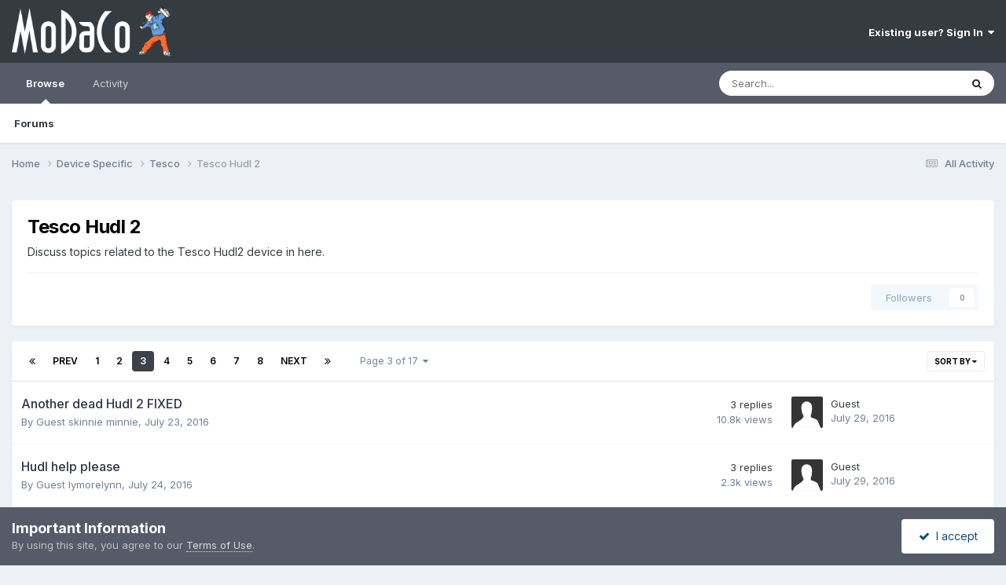

--- FILE ---
content_type: text/html;charset=UTF-8
request_url: https://www.modaco.com/forum/779-tesco-hudl-2/?page=3
body_size: 11312
content:
<!DOCTYPE html>
<html lang="en-US" dir="ltr">
	<head>
		<meta charset="utf-8">
        
		<title>Tesco Hudl 2 - Page 3 - MoDaCo</title>
		
		
		
		

	<meta name="viewport" content="width=device-width, initial-scale=1">


	
	


	<meta name="twitter:card" content="summary" />


	
		<meta name="twitter:site" content="@modaco" />
	



	
		
	

	
		
			
				<meta name="description" content="Discuss topics related to the Tesco Hudl2 device in here.">
			
		
	

	
		
			
				<meta property="og:title" content="Tesco Hudl 2">
			
		
	

	
		
			
				<meta property="og:description" content="Discuss topics related to the Tesco Hudl2 device in here.">
			
		
	

	
		
			
				<meta property="og:url" content="https://www.modaco.com/forum/779-tesco-hudl-2/?page=3">
			
		
	

	
		
			
				<meta property="og:site_name" content="MoDaCo">
			
		
	

	
		
			
				<meta property="og:locale" content="en_US">
			
		
	


	
		<link rel="canonical" href="https://www.modaco.com/forum/779-tesco-hudl-2/?page=3" />
	

	
		<link rel="first" href="https://www.modaco.com/forum/779-tesco-hudl-2/" />
	

	
		<link rel="prev" href="https://www.modaco.com/forum/779-tesco-hudl-2/?page=2" />
	

	
		<link rel="next" href="https://www.modaco.com/forum/779-tesco-hudl-2/?page=4" />
	

	
		<link rel="last" href="https://www.modaco.com/forum/779-tesco-hudl-2/?page=17" />
	

<link rel="alternate" type="application/rss+xml" title="Classified Ads" href="https://www.modaco.com/rss/1-classified-ads.xml/" /><link rel="alternate" type="application/rss+xml" title="Tesco Hudl 2 Latest Topics" href="https://www.modaco.com/forum/779-tesco-hudl-2.xml/" />



<link rel="manifest" href="https://www.modaco.com/manifest.webmanifest/">
<meta name="msapplication-config" content="https://www.modaco.com/browserconfig.xml/">
<meta name="msapplication-starturl" content="/">
<meta name="application-name" content="MoDaCo">
<meta name="apple-mobile-web-app-title" content="MoDaCo">

	<meta name="theme-color" content="#353c41">










<link rel="preload" href="//www.modaco.com/applications/core/interface/font/fontawesome-webfont.woff2?v=4.7.0" as="font" crossorigin="anonymous">
		


	<link rel="preconnect" href="https://fonts.googleapis.com">
	<link rel="preconnect" href="https://fonts.gstatic.com" crossorigin>
	
		<link href="https://fonts.googleapis.com/css2?family=Inter:wght@300;400;500;600;700&display=swap" rel="stylesheet">
	



	<link rel='stylesheet' href='//cdn-content.modaco.com/css_built_12/341e4a57816af3ba440d891ca87450ff_framework.css.gz?v=66bbaf730a1738748785' media='all'>

	<link rel='stylesheet' href='//cdn-content.modaco.com/css_built_12/05e81b71abe4f22d6eb8d1a929494829_responsive.css.gz?v=66bbaf730a1738748785' media='all'>

	<link rel='stylesheet' href='//cdn-content.modaco.com/css_built_12/90eb5adf50a8c640f633d47fd7eb1778_core.css.gz?v=66bbaf730a1738748785' media='all'>

	<link rel='stylesheet' href='//cdn-content.modaco.com/css_built_12/5a0da001ccc2200dc5625c3f3934497d_core_responsive.css.gz?v=66bbaf730a1738748785' media='all'>

	<link rel='stylesheet' href='//cdn-content.modaco.com/css_built_12/62e269ced0fdab7e30e026f1d30ae516_forums.css.gz?v=66bbaf730a1738748785' media='all'>

	<link rel='stylesheet' href='//cdn-content.modaco.com/css_built_12/76e62c573090645fb99a15a363d8620e_forums_responsive.css.gz?v=66bbaf730a1738748785' media='all'>





<link rel='stylesheet' href='//cdn-content.modaco.com/css_built_12/258adbb6e4f3e83cd3b355f84e3fa002_custom.css.gz?v=66bbaf730a1738748785' media='all'>




		
		

	</head>
	<body class='ipsApp ipsApp_front ipsJS_none ipsClearfix' data-controller='core.front.core.app' data-message="" data-pageApp='forums' data-pageLocation='front' data-pageModule='forums' data-pageController='forums' data-pageID='779'  >
		
        

        

		<a href='#ipsLayout_mainArea' class='ipsHide' title='Go to main content on this page' accesskey='m'>Jump to content</a>
		





		<div id='ipsLayout_header' class='ipsClearfix'>
			<header>
				<div class='ipsLayout_container'>
					


<a href='https://www.modaco.com/' id='elLogo' accesskey='1'><img src="//cdn-content.modaco.com/monthly_2021_01/modacologo.png.56446315348bd570946596770f05fcca.png" alt='MoDaCo'></a>

					
						

	<ul id='elUserNav' class='ipsList_inline cSignedOut ipsResponsive_showDesktop'>
		
        
		
        
        
            
            <li id='elSignInLink'>
                <a href='https://www.modaco.com/login/' data-ipsMenu-closeOnClick="false" data-ipsMenu id='elUserSignIn'>
                    Existing user? Sign In &nbsp;<i class='fa fa-caret-down'></i>
                </a>
                
<div id='elUserSignIn_menu' class='ipsMenu ipsMenu_auto ipsHide'>
	<form accept-charset='utf-8' method='post' action='https://www.modaco.com/login/'>
		<input type="hidden" name="csrfKey" value="f3bd0df90014aefe7595095f4b916195">
		<input type="hidden" name="ref" value="aHR0cHM6Ly93d3cubW9kYWNvLmNvbS9mb3J1bS83NzktdGVzY28taHVkbC0yLz9wYWdlPTM=">
		<div data-role="loginForm">
			
			
			
				
<div class="ipsPad ipsForm ipsForm_vertical">
	<h4 class="ipsType_sectionHead">Sign In</h4>
	<br><br>
	<ul class='ipsList_reset'>
		<li class="ipsFieldRow ipsFieldRow_noLabel ipsFieldRow_fullWidth">
			
			
				<input type="email" placeholder="Email Address" name="auth" autocomplete="email">
			
		</li>
		<li class="ipsFieldRow ipsFieldRow_noLabel ipsFieldRow_fullWidth">
			<input type="password" placeholder="Password" name="password" autocomplete="current-password">
		</li>
		<li class="ipsFieldRow ipsFieldRow_checkbox ipsClearfix">
			<span class="ipsCustomInput">
				<input type="checkbox" name="remember_me" id="remember_me_checkbox" value="1" checked aria-checked="true">
				<span></span>
			</span>
			<div class="ipsFieldRow_content">
				<label class="ipsFieldRow_label" for="remember_me_checkbox">Remember me</label>
				<span class="ipsFieldRow_desc">Not recommended on shared computers</span>
			</div>
		</li>
		<li class="ipsFieldRow ipsFieldRow_fullWidth">
			<button type="submit" name="_processLogin" value="usernamepassword" class="ipsButton ipsButton_primary ipsButton_small" id="elSignIn_submit">Sign In</button>
			
				<p class="ipsType_right ipsType_small">
					
						<a href='https://www.modaco.com/lostpassword/' data-ipsDialog data-ipsDialog-title='Forgot your password?'>
					
					Forgot your password?</a>
				</p>
			
		</li>
	</ul>
</div>
			
		</div>
	</form>
</div>
            </li>
            
        
		
	</ul>

						
<ul class='ipsMobileHamburger ipsList_reset ipsResponsive_hideDesktop'>
	<li data-ipsDrawer data-ipsDrawer-drawerElem='#elMobileDrawer'>
		<a href='#' >
			
			
				
			
			
			
			<i class='fa fa-navicon'></i>
		</a>
	</li>
</ul>
					
				</div>
			</header>
			

	<nav data-controller='core.front.core.navBar' class=' ipsResponsive_showDesktop'>
		<div class='ipsNavBar_primary ipsLayout_container '>
			<ul data-role="primaryNavBar" class='ipsClearfix'>
				


	
		
		
			
		
		<li class='ipsNavBar_active' data-active id='elNavSecondary_1' data-role="navBarItem" data-navApp="core" data-navExt="CustomItem">
			
			
				<a href="https://www.modaco.com"  data-navItem-id="1" data-navDefault>
					Browse<span class='ipsNavBar_active__identifier'></span>
				</a>
			
			
				<ul class='ipsNavBar_secondary ' data-role='secondaryNavBar'>
					


	
		
		
			
		
		<li class='ipsNavBar_active' data-active id='elNavSecondary_10' data-role="navBarItem" data-navApp="forums" data-navExt="Forums">
			
			
				<a href="https://www.modaco.com"  data-navItem-id="10" data-navDefault>
					Forums<span class='ipsNavBar_active__identifier'></span>
				</a>
			
			
		</li>
	
	

					<li class='ipsHide' id='elNavigationMore_1' data-role='navMore'>
						<a href='#' data-ipsMenu data-ipsMenu-appendTo='#elNavigationMore_1' id='elNavigationMore_1_dropdown'>More <i class='fa fa-caret-down'></i></a>
						<ul class='ipsHide ipsMenu ipsMenu_auto' id='elNavigationMore_1_dropdown_menu' data-role='moreDropdown'></ul>
					</li>
				</ul>
			
		</li>
	
	

	
		
		
		<li  id='elNavSecondary_2' data-role="navBarItem" data-navApp="core" data-navExt="CustomItem">
			
			
				<a href="https://www.modaco.com/discover/"  data-navItem-id="2" >
					Activity<span class='ipsNavBar_active__identifier'></span>
				</a>
			
			
				<ul class='ipsNavBar_secondary ipsHide' data-role='secondaryNavBar'>
					


	
		
		
		<li  id='elNavSecondary_8' data-role="navBarItem" data-navApp="core" data-navExt="Search">
			
			
				<a href="https://www.modaco.com/search/"  data-navItem-id="8" >
					Search<span class='ipsNavBar_active__identifier'></span>
				</a>
			
			
		</li>
	
	

					<li class='ipsHide' id='elNavigationMore_2' data-role='navMore'>
						<a href='#' data-ipsMenu data-ipsMenu-appendTo='#elNavigationMore_2' id='elNavigationMore_2_dropdown'>More <i class='fa fa-caret-down'></i></a>
						<ul class='ipsHide ipsMenu ipsMenu_auto' id='elNavigationMore_2_dropdown_menu' data-role='moreDropdown'></ul>
					</li>
				</ul>
			
		</li>
	
	

				<li class='ipsHide' id='elNavigationMore' data-role='navMore'>
					<a href='#' data-ipsMenu data-ipsMenu-appendTo='#elNavigationMore' id='elNavigationMore_dropdown'>More</a>
					<ul class='ipsNavBar_secondary ipsHide' data-role='secondaryNavBar'>
						<li class='ipsHide' id='elNavigationMore_more' data-role='navMore'>
							<a href='#' data-ipsMenu data-ipsMenu-appendTo='#elNavigationMore_more' id='elNavigationMore_more_dropdown'>More <i class='fa fa-caret-down'></i></a>
							<ul class='ipsHide ipsMenu ipsMenu_auto' id='elNavigationMore_more_dropdown_menu' data-role='moreDropdown'></ul>
						</li>
					</ul>
				</li>
			</ul>
			

	<div id="elSearchWrapper">
		<div id='elSearch' data-controller="core.front.core.quickSearch">
			<form accept-charset='utf-8' action='//www.modaco.com/search/?do=quicksearch' method='post'>
                <input type='search' id='elSearchField' placeholder='Search...' name='q' autocomplete='off' aria-label='Search'>
                <details class='cSearchFilter'>
                    <summary class='cSearchFilter__text'></summary>
                    <ul class='cSearchFilter__menu'>
                        
                        <li><label><input type="radio" name="type" value="all" ><span class='cSearchFilter__menuText'>Everywhere</span></label></li>
                        
                            
                                <li><label><input type="radio" name="type" value='contextual_{&quot;type&quot;:&quot;forums_topic&quot;,&quot;nodes&quot;:779}' checked><span class='cSearchFilter__menuText'>This Forum</span></label></li>
                            
                        
                        
                            <li><label><input type="radio" name="type" value="core_statuses_status"><span class='cSearchFilter__menuText'>Status Updates</span></label></li>
                        
                            <li><label><input type="radio" name="type" value="forums_topic"><span class='cSearchFilter__menuText'>Topics</span></label></li>
                        
                            <li><label><input type="radio" name="type" value="core_members"><span class='cSearchFilter__menuText'>Members</span></label></li>
                        
                    </ul>
                </details>
				<button class='cSearchSubmit' type="submit" aria-label='Search'><i class="fa fa-search"></i></button>
			</form>
		</div>
	</div>

		</div>
	</nav>

			
<ul id='elMobileNav' class='ipsResponsive_hideDesktop' data-controller='core.front.core.mobileNav'>
	
		
			
			
				
				
			
				
					<li id='elMobileBreadcrumb'>
						<a href='https://www.modaco.com/forum/781-tesco/'>
							<span>Tesco</span>
						</a>
					</li>
				
				
			
				
				
			
		
	
	
	
	<li >
		<a data-action="defaultStream" href='https://www.modaco.com/discover/'><i class="fa fa-newspaper-o" aria-hidden="true"></i></a>
	</li>

	

	
		<li class='ipsJS_show'>
			<a href='https://www.modaco.com/search/'><i class='fa fa-search'></i></a>
		</li>
	
</ul>
		</div>
		<main id='ipsLayout_body' class='ipsLayout_container'>
			<div id='ipsLayout_contentArea'>
				<div id='ipsLayout_contentWrapper'>
					
<nav class='ipsBreadcrumb ipsBreadcrumb_top ipsFaded_withHover'>
	

	<ul class='ipsList_inline ipsPos_right'>
		
		<li >
			<a data-action="defaultStream" class='ipsType_light '  href='https://www.modaco.com/discover/'><i class="fa fa-newspaper-o" aria-hidden="true"></i> <span>All Activity</span></a>
		</li>
		
	</ul>

	<ul data-role="breadcrumbList">
		<li>
			<a title="Home" href='https://www.modaco.com/'>
				<span>Home <i class='fa fa-angle-right'></i></span>
			</a>
		</li>
		
		
			<li>
				
					<a href='https://www.modaco.com/forum/363-device-specific/'>
						<span>Device Specific <i class='fa fa-angle-right' aria-hidden="true"></i></span>
					</a>
				
			</li>
		
			<li>
				
					<a href='https://www.modaco.com/forum/781-tesco/'>
						<span>Tesco <i class='fa fa-angle-right' aria-hidden="true"></i></span>
					</a>
				
			</li>
		
			<li>
				
					Tesco Hudl 2
				
			</li>
		
	</ul>
</nav>
					
					<div id='ipsLayout_mainArea'>
						
						
						
						

	




	<div class='cWidgetContainer '  data-role='widgetReceiver' data-orientation='horizontal' data-widgetArea='header'>
		<ul class='ipsList_reset'>
			
				
					
					<li class='ipsWidget ipsWidget_horizontal ipsBox  ipsWidgetHide ipsHide ' data-blockID='app_core_guestSignUp_0vjllxiz7' data-blockConfig="true" data-blockTitle="Guest Signup Widget" data-blockErrorMessage="This block is only shown to guests."  data-controller='core.front.widgets.block'></li>
				
			
		</ul>
	</div>

						




	
	<div class="ipsPageHeader  ipsBox ipsResponsive_pull ipsPadding ipsClearfix" >
		<header>
			
			<h1 class="ipsType_pageTitle">Tesco Hudl 2</h1>
			
				



<div class='ipsType_richText ipsType_normal' data-controller='core.front.core.lightboxedImages' >
<p>Discuss topics related to the Tesco Hudl2 device in here.</p>

</div>

			
			
			
				<hr class='ipsHr ipsResponsive_hidePhone' />
				<div class='ipsClearfix ipsResponsive_hidePhone'>
					<div class='ipsPos_right'>
                        
                        

<div data-followApp='forums' data-followArea='forum' data-followID='779' data-controller='core.front.core.followButton'>
	

	<a href='https://www.modaco.com/login/' rel="nofollow" class="ipsFollow ipsPos_middle ipsButton ipsButton_light ipsButton_verySmall ipsButton_disabled" data-role="followButton" data-ipsTooltip title='Sign in to follow this'>
		<span>Followers</span>
		<span class='ipsCommentCount'>0</span>
	</a>

</div>
                    </div>
				</div>
			
		</header>
	</div>
	
	

<div data-controller='forums.front.forum.forumPage'>
	<ul class="ipsToolList ipsToolList_horizontal ipsSpacer_both">
		






	</ul>
	
<div class='ipsBox ipsResponsive_pull' data-baseurl='https://www.modaco.com/forum/779-tesco-hudl-2/?page=3' data-resort='listResort' data-tableID='topics'  data-controller='core.global.core.table'>
	
		<h2 class='ipsType_sectionTitle ipsHide ipsType_medium ipsType_reset ipsClear'>408 topics in this forum</h2>
	

	
	<div class="ipsButtonBar ipsPad_half ipsClearfix ipsClear">
		

		<ul class="ipsButtonRow ipsPos_right ipsClearfix">
			
				<li>
					<a href="#elSortByMenu_menu" id="elSortByMenu_cc81b6ead2eee0e489cf75645dc01378" data-role='sortButton' data-ipsMenu data-ipsMenu-activeClass="ipsButtonRow_active" data-ipsMenu-selectable="radio">Sort By <i class="fa fa-caret-down"></i></a>
					<ul class="ipsMenu ipsMenu_auto ipsMenu_withStem ipsMenu_selectable ipsHide" id="elSortByMenu_cc81b6ead2eee0e489cf75645dc01378_menu">
						
						
							<li class="ipsMenu_item ipsMenu_itemChecked" data-ipsMenuValue="last_post" data-sortDirection='desc'><a href="https://www.modaco.com/forum/779-tesco-hudl-2/?sortby=last_post&amp;sortdirection=desc" rel="nofollow">Recently Updated</a></li>
						
							<li class="ipsMenu_item " data-ipsMenuValue="title" data-sortDirection='asc'><a href="https://www.modaco.com/forum/779-tesco-hudl-2/?sortby=title&amp;sortdirection=asc" rel="nofollow">Title</a></li>
						
							<li class="ipsMenu_item " data-ipsMenuValue="start_date" data-sortDirection='desc'><a href="https://www.modaco.com/forum/779-tesco-hudl-2/?sortby=start_date&amp;sortdirection=desc" rel="nofollow">Start Date</a></li>
						
							<li class="ipsMenu_item " data-ipsMenuValue="views" data-sortDirection='desc'><a href="https://www.modaco.com/forum/779-tesco-hudl-2/?sortby=views&amp;sortdirection=desc" rel="nofollow">Most Viewed</a></li>
						
							<li class="ipsMenu_item " data-ipsMenuValue="posts" data-sortDirection='desc'><a href="https://www.modaco.com/forum/779-tesco-hudl-2/?sortby=posts&amp;sortdirection=desc" rel="nofollow">Most Replies</a></li>
						
						
							<li class="ipsMenu_item " data-noSelect="true">
								<a href='https://www.modaco.com/forum/779-tesco-hudl-2/?page=3&amp;advancedSearchForm=1&amp;sortby=forums_topics.last_post&amp;sortdirection=DESC' rel="nofollow" data-ipsDialog data-ipsDialog-title='Custom Sort'>Custom</a>
							</li>
						
					</ul>
				</li>
			
				
		</ul>
		


		<div data-role="tablePagination" >
			


	
	<ul class='ipsPagination' id='elPagination_d3e5b7a53e6ca926b2c91ca635578c10_2142783187' data-ipsPagination-seoPagination='false' data-pages='17' data-ipsPagination  data-ipsPagination-pages="17" data-ipsPagination-perPage='25'>
		
			
				<li class='ipsPagination_first'><a href='https://www.modaco.com/forum/779-tesco-hudl-2/' rel="first" data-page='1' data-ipsTooltip title='First page'><i class='fa fa-angle-double-left'></i></a></li>
				<li class='ipsPagination_prev'><a href='https://www.modaco.com/forum/779-tesco-hudl-2/?page=2' rel="prev" data-page='2' data-ipsTooltip title='Previous page'>Prev</a></li>
				
					<li class='ipsPagination_page'><a href='https://www.modaco.com/forum/779-tesco-hudl-2/' data-page='1'>1</a></li>
				
					<li class='ipsPagination_page'><a href='https://www.modaco.com/forum/779-tesco-hudl-2/?page=2' data-page='2'>2</a></li>
				
			
			<li class='ipsPagination_page ipsPagination_active'><a href='https://www.modaco.com/forum/779-tesco-hudl-2/?page=3' data-page='3'>3</a></li>
			
				
					<li class='ipsPagination_page'><a href='https://www.modaco.com/forum/779-tesco-hudl-2/?page=4' data-page='4'>4</a></li>
				
					<li class='ipsPagination_page'><a href='https://www.modaco.com/forum/779-tesco-hudl-2/?page=5' data-page='5'>5</a></li>
				
					<li class='ipsPagination_page'><a href='https://www.modaco.com/forum/779-tesco-hudl-2/?page=6' data-page='6'>6</a></li>
				
					<li class='ipsPagination_page'><a href='https://www.modaco.com/forum/779-tesco-hudl-2/?page=7' data-page='7'>7</a></li>
				
					<li class='ipsPagination_page'><a href='https://www.modaco.com/forum/779-tesco-hudl-2/?page=8' data-page='8'>8</a></li>
				
				<li class='ipsPagination_next'><a href='https://www.modaco.com/forum/779-tesco-hudl-2/?page=4' rel="next" data-page='4' data-ipsTooltip title='Next page'>Next</a></li>
				<li class='ipsPagination_last'><a href='https://www.modaco.com/forum/779-tesco-hudl-2/?page=17' rel="last" data-page='17' data-ipsTooltip title='Last page'><i class='fa fa-angle-double-right'></i></a></li>
			
			
				<li class='ipsPagination_pageJump'>
					<a href='#' data-ipsMenu data-ipsMenu-closeOnClick='false' data-ipsMenu-appendTo='#elPagination_d3e5b7a53e6ca926b2c91ca635578c10_2142783187' id='elPagination_d3e5b7a53e6ca926b2c91ca635578c10_2142783187_jump'>Page 3 of 17 &nbsp;<i class='fa fa-caret-down'></i></a>
					<div class='ipsMenu ipsMenu_narrow ipsPadding ipsHide' id='elPagination_d3e5b7a53e6ca926b2c91ca635578c10_2142783187_jump_menu'>
						<form accept-charset='utf-8' method='post' action='https://www.modaco.com/forum/779-tesco-hudl-2/' data-role="pageJump" data-baseUrl='#'>
							<ul class='ipsForm ipsForm_horizontal'>
								<li class='ipsFieldRow'>
									<input type='number' min='1' max='17' placeholder='Page number' class='ipsField_fullWidth' name='page'>
								</li>
								<li class='ipsFieldRow ipsFieldRow_fullWidth'>
									<input type='submit' class='ipsButton_fullWidth ipsButton ipsButton_verySmall ipsButton_primary' value='Go'>
								</li>
							</ul>
						</form>
					</div>
				</li>
			
		
	</ul>

		</div>
	</div>
	
	
		
			<ol class='ipsClear ipsDataList cForumTopicTable  cTopicList ' id='elTable_cc81b6ead2eee0e489cf75645dc01378' data-role="tableRows">
				


	
	

	
	

	
	

	
	

	
	

	
	

	
	

	
	

	
	

	
	

	
	

	
	

	
	

	
	

	
	

	
	

	
	

	
	

	
	

	
	

	
	

	
	

	
	

	
	

	
	


	
	
		
		
		
		
			<li class="ipsDataItem ipsDataItem_responsivePhoto     " data-rowID='377550' data-location='' data-controller='forums.front.forum.topicRow'>
				
				<div class='ipsDataItem_main'>
					
					<h4 class='ipsDataItem_title ipsContained_container'>
						
						
						
						

						
						
						
										
												

						<span class='ipsType_break ipsContained'>
							<a href='https://www.modaco.com/topic/377550-another-dead-hudl-2-fixed/' class='' title='Another dead Hudl 2 FIXED '  data-ipsHover data-ipsHover-target='https://www.modaco.com/topic/377550-another-dead-hudl-2-fixed/?preview=1' data-ipsHover-timeout='1.5'>
								<span>
									Another dead Hudl 2 FIXED
								</span>
							</a>
						</span>
						
					</h4>
					<span data-role="activeUsers"></span>
					<div class='ipsDataItem_meta ipsType_reset ipsType_light ipsType_blendLinks'>
						<span>
							By 


Guest skinnie minnie, 
						</span><time datetime='2016-07-23T12:54:13Z' title='07/23/2016 12:54  PM' data-short='9 yr'>July 23, 2016</time>
						
						
					</div>
				</div>
				<ul class='ipsDataItem_stats'>
					
					
						<li  data-statType='forums_comments'>
						    
							<span class='ipsDataItem_stats_number'>3</span>
							<span class='ipsDataItem_stats_type'> replies</span>
						    
							
						</li>
					
						<li class='ipsType_light' data-statType='num_views'>
						    
							<span class='ipsDataItem_stats_number'>10.8k</span>
							<span class='ipsDataItem_stats_type'> views</span>
						    
							
						</li>
					
				</ul>
				<ul class='ipsDataItem_lastPoster ipsDataItem_withPhoto ipsType_blendLinks'>
					<li>
						
							

	<span class='ipsUserPhoto ipsUserPhoto_tiny '>
		<img src='//cdn-content.modaco.com/set_resources_12/84c1e40ea0e759e3f1505eb1788ddf3c_default_photo.png' alt='Guest' loading="lazy">
	</span>

						
					</li>
					<li>
						
							
								


Guest
							
						
					</li>
					<li class="ipsType_light">
						
							<time datetime='2016-07-29T12:25:54Z' title='07/29/2016 12:25  PM' data-short='9 yr'>July 29, 2016</time>
						
					</li>
				</ul>
				
			</li>
		
	
		
		
		
		
			<li class="ipsDataItem ipsDataItem_responsivePhoto     " data-rowID='377555' data-location='' data-controller='forums.front.forum.topicRow'>
				
				<div class='ipsDataItem_main'>
					
					<h4 class='ipsDataItem_title ipsContained_container'>
						
						
						
						

						
						
						
										
												

						<span class='ipsType_break ipsContained'>
							<a href='https://www.modaco.com/topic/377555-hudl-help-please/' class='' title='Hudl help please '  data-ipsHover data-ipsHover-target='https://www.modaco.com/topic/377555-hudl-help-please/?preview=1' data-ipsHover-timeout='1.5'>
								<span>
									Hudl help please
								</span>
							</a>
						</span>
						
					</h4>
					<span data-role="activeUsers"></span>
					<div class='ipsDataItem_meta ipsType_reset ipsType_light ipsType_blendLinks'>
						<span>
							By 


Guest lymorelynn, 
						</span><time datetime='2016-07-24T12:19:11Z' title='07/24/2016 12:19  PM' data-short='9 yr'>July 24, 2016</time>
						
						
					</div>
				</div>
				<ul class='ipsDataItem_stats'>
					
					
						<li  data-statType='forums_comments'>
						    
							<span class='ipsDataItem_stats_number'>3</span>
							<span class='ipsDataItem_stats_type'> replies</span>
						    
							
						</li>
					
						<li class='ipsType_light' data-statType='num_views'>
						    
							<span class='ipsDataItem_stats_number'>2.3k</span>
							<span class='ipsDataItem_stats_type'> views</span>
						    
							
						</li>
					
				</ul>
				<ul class='ipsDataItem_lastPoster ipsDataItem_withPhoto ipsType_blendLinks'>
					<li>
						
							

	<span class='ipsUserPhoto ipsUserPhoto_tiny '>
		<img src='//cdn-content.modaco.com/set_resources_12/84c1e40ea0e759e3f1505eb1788ddf3c_default_photo.png' alt='Guest' loading="lazy">
	</span>

						
					</li>
					<li>
						
							
								


Guest
							
						
					</li>
					<li class="ipsType_light">
						
							<time datetime='2016-07-29T10:07:00Z' title='07/29/2016 10:07  AM' data-short='9 yr'>July 29, 2016</time>
						
					</li>
				</ul>
				
			</li>
		
	
		
		
		
		
			<li class="ipsDataItem ipsDataItem_responsivePhoto     " data-rowID='377394' data-location='' data-controller='forums.front.forum.topicRow'>
				
				<div class='ipsDataItem_main'>
					
					<h4 class='ipsDataItem_title ipsContained_container'>
						
						
						
						

						
						
						
										
												

						<span class='ipsType_break ipsContained'>
							<a href='https://www.modaco.com/topic/377394-need-help-with-my-hudl-2/' class='' title='Need help with my hudl 2 '  data-ipsHover data-ipsHover-target='https://www.modaco.com/topic/377394-need-help-with-my-hudl-2/?preview=1' data-ipsHover-timeout='1.5'>
								<span>
									Need help with my hudl 2
								</span>
							</a>
						</span>
						
					</h4>
					<span data-role="activeUsers"></span>
					<div class='ipsDataItem_meta ipsType_reset ipsType_light ipsType_blendLinks'>
						<span>
							By 


Guest TrxstaOG, 
						</span><time datetime='2016-06-19T15:03:32Z' title='06/19/2016 03:03  PM' data-short='9 yr'>June 19, 2016</time>
						
						
					</div>
				</div>
				<ul class='ipsDataItem_stats'>
					
					
						<li  data-statType='forums_comments'>
						    
							<span class='ipsDataItem_stats_number'>0</span>
							<span class='ipsDataItem_stats_type'> replies</span>
						    
							
						</li>
					
						<li class='ipsType_light' data-statType='num_views'>
						    
							<span class='ipsDataItem_stats_number'>2.1k</span>
							<span class='ipsDataItem_stats_type'> views</span>
						    
							
						</li>
					
				</ul>
				<ul class='ipsDataItem_lastPoster ipsDataItem_withPhoto ipsType_blendLinks'>
					<li>
						
							

	<span class='ipsUserPhoto ipsUserPhoto_tiny '>
		<img src='//cdn-content.modaco.com/set_resources_12/84c1e40ea0e759e3f1505eb1788ddf3c_default_photo.png' alt='Guest' loading="lazy">
	</span>

						
					</li>
					<li>
						
							
								


Guest
							
						
					</li>
					<li class="ipsType_light">
						
							<time datetime='2016-06-19T15:03:32Z' title='06/19/2016 03:03  PM' data-short='9 yr'>June 19, 2016</time>
						
					</li>
				</ul>
				
			</li>
		
	
		
		
		
		
			<li class="ipsDataItem ipsDataItem_responsivePhoto     " data-rowID='373976' data-location='' data-controller='forums.front.forum.topicRow'>
				
				<div class='ipsDataItem_main'>
					
					<h4 class='ipsDataItem_title ipsContained_container'>
						
						
						
						

						
						
						
										
												

						<span class='ipsType_break ipsContained'>
							<a href='https://www.modaco.com/topic/373976-real-racing-3/' class='' title='Real Racing 3 '  data-ipsHover data-ipsHover-target='https://www.modaco.com/topic/373976-real-racing-3/?preview=1' data-ipsHover-timeout='1.5'>
								<span>
									Real Racing 3
								</span>
							</a>
						</span>
						
					</h4>
					<span data-role="activeUsers"></span>
					<div class='ipsDataItem_meta ipsType_reset ipsType_light ipsType_blendLinks'>
						<span>
							By 


Guest pagdodd, 
						</span><time datetime='2014-11-22T07:50:52Z' title='11/22/2014 07:50  AM' data-short='11 yr'>November 22, 2014</time>
						
						
					</div>
				</div>
				<ul class='ipsDataItem_stats'>
					
					
						<li  data-statType='forums_comments'>
						    
							<span class='ipsDataItem_stats_number'>14</span>
							<span class='ipsDataItem_stats_type'> replies</span>
						    
							
						</li>
					
						<li class='ipsType_light' data-statType='num_views'>
						    
							<span class='ipsDataItem_stats_number'>5.8k</span>
							<span class='ipsDataItem_stats_type'> views</span>
						    
							
						</li>
					
				</ul>
				<ul class='ipsDataItem_lastPoster ipsDataItem_withPhoto ipsType_blendLinks'>
					<li>
						
							

	<span class='ipsUserPhoto ipsUserPhoto_tiny '>
		<img src='//cdn-content.modaco.com/set_resources_12/84c1e40ea0e759e3f1505eb1788ddf3c_default_photo.png' alt='Guest' loading="lazy">
	</span>

						
					</li>
					<li>
						
							
								


Guest
							
						
					</li>
					<li class="ipsType_light">
						
							<time datetime='2016-06-07T13:39:18Z' title='06/07/2016 01:39  PM' data-short='9 yr'>June 7, 2016</time>
						
					</li>
				</ul>
				
			</li>
		
	
		
		
		
		
			<li class="ipsDataItem ipsDataItem_responsivePhoto     " data-rowID='375972' data-location='' data-controller='forums.front.forum.topicRow'>
				
				<div class='ipsDataItem_main'>
					
					<h4 class='ipsDataItem_title ipsContained_container'>
						
						
						
						

						
						
						
										
												

						<span class='ipsType_break ipsContained'>
							<a href='https://www.modaco.com/topic/375972-how-to-stop-update-to-lollipop/' class='' title='How to stop update to lollipop '  data-ipsHover data-ipsHover-target='https://www.modaco.com/topic/375972-how-to-stop-update-to-lollipop/?preview=1' data-ipsHover-timeout='1.5'>
								<span>
									How to stop update to lollipop
								</span>
							</a>
						</span>
						
					</h4>
					<span data-role="activeUsers"></span>
					<div class='ipsDataItem_meta ipsType_reset ipsType_light ipsType_blendLinks'>
						<span>
							By 


Guest, 
						</span><time datetime='2015-10-05T11:50:40Z' title='10/05/2015 11:50  AM' data-short='10 yr'>October 5, 2015</time>
						
						
					</div>
				</div>
				<ul class='ipsDataItem_stats'>
					
					
						<li  data-statType='forums_comments'>
						    
							<span class='ipsDataItem_stats_number'>16</span>
							<span class='ipsDataItem_stats_type'> replies</span>
						    
							
						</li>
					
						<li class='ipsType_light' data-statType='num_views'>
						    
							<span class='ipsDataItem_stats_number'>8.2k</span>
							<span class='ipsDataItem_stats_type'> views</span>
						    
							
						</li>
					
				</ul>
				<ul class='ipsDataItem_lastPoster ipsDataItem_withPhoto ipsType_blendLinks'>
					<li>
						
							

	<span class='ipsUserPhoto ipsUserPhoto_tiny '>
		<img src='//cdn-content.modaco.com/set_resources_12/84c1e40ea0e759e3f1505eb1788ddf3c_default_photo.png' alt='Guest' loading="lazy">
	</span>

						
					</li>
					<li>
						
							
								


Guest
							
						
					</li>
					<li class="ipsType_light">
						
							<time datetime='2016-06-06T16:03:55Z' title='06/06/2016 04:03  PM' data-short='9 yr'>June 6, 2016</time>
						
					</li>
				</ul>
				
			</li>
		
	
		
		
		
		
			<li class="ipsDataItem ipsDataItem_responsivePhoto     " data-rowID='377191' data-location='' data-controller='forums.front.forum.topicRow'>
				
				<div class='ipsDataItem_main'>
					
					<h4 class='ipsDataItem_title ipsContained_container'>
						
						
						
						

						
						
						
										
												

						<span class='ipsType_break ipsContained'>
							<a href='https://www.modaco.com/topic/377191-hudl2-fw-update-fail/' class='' title='Hudl2 FW Update fail. '  data-ipsHover data-ipsHover-target='https://www.modaco.com/topic/377191-hudl2-fw-update-fail/?preview=1' data-ipsHover-timeout='1.5'>
								<span>
									Hudl2 FW Update fail.
								</span>
							</a>
						</span>
						
					</h4>
					<span data-role="activeUsers"></span>
					<div class='ipsDataItem_meta ipsType_reset ipsType_light ipsType_blendLinks'>
						<span>
							By 


Guest badge37, 
						</span><time datetime='2016-05-03T13:52:08Z' title='05/03/2016 01:52  PM' data-short='9 yr'>May 3, 2016</time>
						
						
					</div>
				</div>
				<ul class='ipsDataItem_stats'>
					
					
						<li  data-statType='forums_comments'>
						    
							<span class='ipsDataItem_stats_number'>7</span>
							<span class='ipsDataItem_stats_type'> replies</span>
						    
							
						</li>
					
						<li class='ipsType_light' data-statType='num_views'>
						    
							<span class='ipsDataItem_stats_number'>3.9k</span>
							<span class='ipsDataItem_stats_type'> views</span>
						    
							
						</li>
					
				</ul>
				<ul class='ipsDataItem_lastPoster ipsDataItem_withPhoto ipsType_blendLinks'>
					<li>
						
							

	<span class='ipsUserPhoto ipsUserPhoto_tiny '>
		<img src='//cdn-content.modaco.com/set_resources_12/84c1e40ea0e759e3f1505eb1788ddf3c_default_photo.png' alt='Guest' loading="lazy">
	</span>

						
					</li>
					<li>
						
							
								


Guest
							
						
					</li>
					<li class="ipsType_light">
						
							<time datetime='2016-05-27T13:57:13Z' title='05/27/2016 01:57  PM' data-short='9 yr'>May 27, 2016</time>
						
					</li>
				</ul>
				
			</li>
		
	
		
		
		
		
			<li class="ipsDataItem ipsDataItem_responsivePhoto     " data-rowID='377254' data-location='' data-controller='forums.front.forum.topicRow'>
				
				<div class='ipsDataItem_main'>
					
					<h4 class='ipsDataItem_title ipsContained_container'>
						
						
						
						

						
						
						
										
												

						<span class='ipsType_break ipsContained'>
							<a href='https://www.modaco.com/topic/377254-battery-level-1-minus-1/' class='' title='battery level -1 (minus 1) '  data-ipsHover data-ipsHover-target='https://www.modaco.com/topic/377254-battery-level-1-minus-1/?preview=1' data-ipsHover-timeout='1.5'>
								<span>
									battery level -1 (minus 1)
								</span>
							</a>
						</span>
						
					</h4>
					<span data-role="activeUsers"></span>
					<div class='ipsDataItem_meta ipsType_reset ipsType_light ipsType_blendLinks'>
						<span>
							By 


Guest EC53, 
						</span><time datetime='2016-05-21T18:45:17Z' title='05/21/2016 06:45  PM' data-short='9 yr'>May 21, 2016</time>
						
						
					</div>
				</div>
				<ul class='ipsDataItem_stats'>
					
					
						<li  data-statType='forums_comments'>
						    
							<span class='ipsDataItem_stats_number'>3</span>
							<span class='ipsDataItem_stats_type'> replies</span>
						    
							
						</li>
					
						<li class='ipsType_light' data-statType='num_views'>
						    
							<span class='ipsDataItem_stats_number'>2.6k</span>
							<span class='ipsDataItem_stats_type'> views</span>
						    
							
						</li>
					
				</ul>
				<ul class='ipsDataItem_lastPoster ipsDataItem_withPhoto ipsType_blendLinks'>
					<li>
						
							

	<span class='ipsUserPhoto ipsUserPhoto_tiny '>
		<img src='//cdn-content.modaco.com/set_resources_12/84c1e40ea0e759e3f1505eb1788ddf3c_default_photo.png' alt='Guest' loading="lazy">
	</span>

						
					</li>
					<li>
						
							
								


Guest
							
						
					</li>
					<li class="ipsType_light">
						
							<time datetime='2016-05-25T15:20:17Z' title='05/25/2016 03:20  PM' data-short='9 yr'>May 25, 2016</time>
						
					</li>
				</ul>
				
			</li>
		
	
		
		
		
		
			<li class="ipsDataItem ipsDataItem_responsivePhoto     " data-rowID='377272' data-location='' data-controller='forums.front.forum.topicRow'>
				
				<div class='ipsDataItem_main'>
					
					<h4 class='ipsDataItem_title ipsContained_container'>
						
						
						
						

						
						
						
										
												

						<span class='ipsType_break ipsContained'>
							<a href='https://www.modaco.com/topic/377272-battery-error-issue/' class='' title='Battery error issue '  data-ipsHover data-ipsHover-target='https://www.modaco.com/topic/377272-battery-error-issue/?preview=1' data-ipsHover-timeout='1.5'>
								<span>
									Battery error issue
								</span>
							</a>
						</span>
						
					</h4>
					<span data-role="activeUsers"></span>
					<div class='ipsDataItem_meta ipsType_reset ipsType_light ipsType_blendLinks'>
						<span>
							By 


Guest TheDJGr33n, 
						</span><time datetime='2016-05-24T13:50:49Z' title='05/24/2016 01:50  PM' data-short='9 yr'>May 24, 2016</time>
						
						
					</div>
				</div>
				<ul class='ipsDataItem_stats'>
					
					
						<li  data-statType='forums_comments'>
						    
							<span class='ipsDataItem_stats_number'>2</span>
							<span class='ipsDataItem_stats_type'> replies</span>
						    
							
						</li>
					
						<li class='ipsType_light' data-statType='num_views'>
						    
							<span class='ipsDataItem_stats_number'>4k</span>
							<span class='ipsDataItem_stats_type'> views</span>
						    
							
						</li>
					
				</ul>
				<ul class='ipsDataItem_lastPoster ipsDataItem_withPhoto ipsType_blendLinks'>
					<li>
						
							

	<span class='ipsUserPhoto ipsUserPhoto_tiny '>
		<img src='//cdn-content.modaco.com/set_resources_12/84c1e40ea0e759e3f1505eb1788ddf3c_default_photo.png' alt='Guest' loading="lazy">
	</span>

						
					</li>
					<li>
						
							
								


Guest
							
						
					</li>
					<li class="ipsType_light">
						
							<time datetime='2016-05-25T15:14:37Z' title='05/25/2016 03:14  PM' data-short='9 yr'>May 25, 2016</time>
						
					</li>
				</ul>
				
			</li>
		
	
		
		
		
		
			<li class="ipsDataItem ipsDataItem_responsivePhoto     " data-rowID='377250' data-location='' data-controller='forums.front.forum.topicRow'>
				
				<div class='ipsDataItem_main'>
					
					<h4 class='ipsDataItem_title ipsContained_container'>
						
						
						
						

						
						
						
										
												

						<span class='ipsType_break ipsContained'>
							<a href='https://www.modaco.com/topic/377250-hudl-2-stuck-on-hudl-star-screen/' class='' title='Hudl 2 stuck on hudl star screen '  data-ipsHover data-ipsHover-target='https://www.modaco.com/topic/377250-hudl-2-stuck-on-hudl-star-screen/?preview=1' data-ipsHover-timeout='1.5'>
								<span>
									Hudl 2 stuck on hudl star screen
								</span>
							</a>
						</span>
						
					</h4>
					<span data-role="activeUsers"></span>
					<div class='ipsDataItem_meta ipsType_reset ipsType_light ipsType_blendLinks'>
						<span>
							By 


Guest pro4tlzz, 
						</span><time datetime='2016-05-20T18:14:06Z' title='05/20/2016 06:14  PM' data-short='9 yr'>May 20, 2016</time>
						
						
					</div>
				</div>
				<ul class='ipsDataItem_stats'>
					
					
						<li  data-statType='forums_comments'>
						    
							<span class='ipsDataItem_stats_number'>1</span>
							<span class='ipsDataItem_stats_type'> reply</span>
						    
							
						</li>
					
						<li class='ipsType_light' data-statType='num_views'>
						    
							<span class='ipsDataItem_stats_number'>7.6k</span>
							<span class='ipsDataItem_stats_type'> views</span>
						    
							
						</li>
					
				</ul>
				<ul class='ipsDataItem_lastPoster ipsDataItem_withPhoto ipsType_blendLinks'>
					<li>
						
							

	<span class='ipsUserPhoto ipsUserPhoto_tiny '>
		<img src='//cdn-content.modaco.com/set_resources_12/84c1e40ea0e759e3f1505eb1788ddf3c_default_photo.png' alt='Guest' loading="lazy">
	</span>

						
					</li>
					<li>
						
							
								


Guest
							
						
					</li>
					<li class="ipsType_light">
						
							<time datetime='2016-05-20T18:29:40Z' title='05/20/2016 06:29  PM' data-short='9 yr'>May 20, 2016</time>
						
					</li>
				</ul>
				
			</li>
		
	
		
		
		
		
			<li class="ipsDataItem ipsDataItem_responsivePhoto     " data-rowID='377166' data-location='' data-controller='forums.front.forum.topicRow'>
				
				<div class='ipsDataItem_main'>
					
					<h4 class='ipsDataItem_title ipsContained_container'>
						
						
						
						

						
						
						
										
												

						<span class='ipsType_break ipsContained'>
							<a href='https://www.modaco.com/topic/377166-screen-cracked/' class='' title='Screen Cracked! '  data-ipsHover data-ipsHover-target='https://www.modaco.com/topic/377166-screen-cracked/?preview=1' data-ipsHover-timeout='1.5'>
								<span>
									Screen Cracked!
								</span>
							</a>
						</span>
						
					</h4>
					<span data-role="activeUsers"></span>
					<div class='ipsDataItem_meta ipsType_reset ipsType_light ipsType_blendLinks'>
						<span>
							By 


Guest abulkasam, 
						</span><time datetime='2016-04-25T14:19:54Z' title='04/25/2016 02:19  PM' data-short='9 yr'>April 25, 2016</time>
						
						
					</div>
				</div>
				<ul class='ipsDataItem_stats'>
					
					
						<li  data-statType='forums_comments'>
						    
							<span class='ipsDataItem_stats_number'>3</span>
							<span class='ipsDataItem_stats_type'> replies</span>
						    
							
						</li>
					
						<li class='ipsType_light' data-statType='num_views'>
						    
							<span class='ipsDataItem_stats_number'>3.6k</span>
							<span class='ipsDataItem_stats_type'> views</span>
						    
							
						</li>
					
				</ul>
				<ul class='ipsDataItem_lastPoster ipsDataItem_withPhoto ipsType_blendLinks'>
					<li>
						
							

	<span class='ipsUserPhoto ipsUserPhoto_tiny '>
		<img src='//cdn-content.modaco.com/set_resources_12/84c1e40ea0e759e3f1505eb1788ddf3c_default_photo.png' alt='Guest' loading="lazy">
	</span>

						
					</li>
					<li>
						
							
								


Guest
							
						
					</li>
					<li class="ipsType_light">
						
							<time datetime='2016-05-14T16:17:34Z' title='05/14/2016 04:17  PM' data-short='9 yr'>May 14, 2016</time>
						
					</li>
				</ul>
				
			</li>
		
	
		
		
		
		
			<li class="ipsDataItem ipsDataItem_responsivePhoto     " data-rowID='377144' data-location='' data-controller='forums.front.forum.topicRow'>
				
				<div class='ipsDataItem_main'>
					
					<h4 class='ipsDataItem_title ipsContained_container'>
						
						
						
						

						
						
						
										
												

						<span class='ipsType_break ipsContained'>
							<a href='https://www.modaco.com/topic/377144-is-my-hudl2-dead/' class='' title='Is my Hudl2 dead? '  data-ipsHover data-ipsHover-target='https://www.modaco.com/topic/377144-is-my-hudl2-dead/?preview=1' data-ipsHover-timeout='1.5'>
								<span>
									Is my Hudl2 dead?
								</span>
							</a>
						</span>
						
					</h4>
					<span data-role="activeUsers"></span>
					<div class='ipsDataItem_meta ipsType_reset ipsType_light ipsType_blendLinks'>
						<span>
							By 


Guest tbr, 
						</span><time datetime='2016-04-19T19:39:20Z' title='04/19/2016 07:39  PM' data-short='9 yr'>April 19, 2016</time>
						
						
					</div>
				</div>
				<ul class='ipsDataItem_stats'>
					
					
						<li  data-statType='forums_comments'>
						    
							<span class='ipsDataItem_stats_number'>1</span>
							<span class='ipsDataItem_stats_type'> reply</span>
						    
							
						</li>
					
						<li class='ipsType_light' data-statType='num_views'>
						    
							<span class='ipsDataItem_stats_number'>3.6k</span>
							<span class='ipsDataItem_stats_type'> views</span>
						    
							
						</li>
					
				</ul>
				<ul class='ipsDataItem_lastPoster ipsDataItem_withPhoto ipsType_blendLinks'>
					<li>
						
							

	<span class='ipsUserPhoto ipsUserPhoto_tiny '>
		<img src='//cdn-content.modaco.com/set_resources_12/84c1e40ea0e759e3f1505eb1788ddf3c_default_photo.png' alt='Guest' loading="lazy">
	</span>

						
					</li>
					<li>
						
							
								


Guest
							
						
					</li>
					<li class="ipsType_light">
						
							<time datetime='2016-05-12T10:52:07Z' title='05/12/2016 10:52  AM' data-short='9 yr'>May 12, 2016</time>
						
					</li>
				</ul>
				
			</li>
		
	
		
		
		
		
			<li class="ipsDataItem ipsDataItem_responsivePhoto     " data-rowID='377209' data-location='' data-controller='forums.front.forum.topicRow'>
				
				<div class='ipsDataItem_main'>
					
					<h4 class='ipsDataItem_title ipsContained_container'>
						
						
						
						

						
						
						
										
												

						<span class='ipsType_break ipsContained'>
							<a href='https://www.modaco.com/topic/377209-whats-the-fastest-wifi-speed-available-on-hudl-2/' class='' title='What&#039;s the fastest WiFi speed available on Hudl 2 '  data-ipsHover data-ipsHover-target='https://www.modaco.com/topic/377209-whats-the-fastest-wifi-speed-available-on-hudl-2/?preview=1' data-ipsHover-timeout='1.5'>
								<span>
									What&#039;s the fastest WiFi speed available on Hudl 2
								</span>
							</a>
						</span>
						
					</h4>
					<span data-role="activeUsers"></span>
					<div class='ipsDataItem_meta ipsType_reset ipsType_light ipsType_blendLinks'>
						<span>
							By 


Guest rwalton159, 
						</span><time datetime='2016-05-07T16:51:04Z' title='05/07/2016 04:51  PM' data-short='9 yr'>May 7, 2016</time>
						
						
					</div>
				</div>
				<ul class='ipsDataItem_stats'>
					
					
						<li  data-statType='forums_comments'>
						    
							<span class='ipsDataItem_stats_number'>2</span>
							<span class='ipsDataItem_stats_type'> replies</span>
						    
							
						</li>
					
						<li class='ipsType_light' data-statType='num_views'>
						    
							<span class='ipsDataItem_stats_number'>2.9k</span>
							<span class='ipsDataItem_stats_type'> views</span>
						    
							
						</li>
					
				</ul>
				<ul class='ipsDataItem_lastPoster ipsDataItem_withPhoto ipsType_blendLinks'>
					<li>
						
							

	<span class='ipsUserPhoto ipsUserPhoto_tiny '>
		<img src='//cdn-content.modaco.com/set_resources_12/84c1e40ea0e759e3f1505eb1788ddf3c_default_photo.png' alt='Guest' loading="lazy">
	</span>

						
					</li>
					<li>
						
							
								


Guest
							
						
					</li>
					<li class="ipsType_light">
						
							<time datetime='2016-05-10T22:10:35Z' title='05/10/2016 10:10  PM' data-short='9 yr'>May 10, 2016</time>
						
					</li>
				</ul>
				
			</li>
		
	
		
		
		
		
			<li class="ipsDataItem ipsDataItem_responsivePhoto     " data-rowID='376942' data-location='' data-controller='forums.front.forum.topicRow'>
				
				<div class='ipsDataItem_main'>
					
					<h4 class='ipsDataItem_title ipsContained_container'>
						
						
						
						

						
						
						
										
												

						<span class='ipsType_break ipsContained'>
							<a href='https://www.modaco.com/topic/376942-hudl-2-lollipop-otg-possible-workaround/' class='' title='Hudl 2 Lollipop OTG - Possible Workaround '  data-ipsHover data-ipsHover-target='https://www.modaco.com/topic/376942-hudl-2-lollipop-otg-possible-workaround/?preview=1' data-ipsHover-timeout='1.5'>
								<span>
									Hudl 2 Lollipop OTG - Possible Workaround
								</span>
							</a>
						</span>
						
					</h4>
					<span data-role="activeUsers"></span>
					<div class='ipsDataItem_meta ipsType_reset ipsType_light ipsType_blendLinks'>
						<span>
							By 


Guest AdeSmile, 
						</span><time datetime='2016-02-13T09:12:57Z' title='02/13/2016 09:12  AM' data-short='9 yr'>February 13, 2016</time>
						
						
					</div>
				</div>
				<ul class='ipsDataItem_stats'>
					
					
						<li  data-statType='forums_comments'>
						    
							<span class='ipsDataItem_stats_number'>3</span>
							<span class='ipsDataItem_stats_type'> replies</span>
						    
							
						</li>
					
						<li class='ipsType_light' data-statType='num_views'>
						    
							<span class='ipsDataItem_stats_number'>8.1k</span>
							<span class='ipsDataItem_stats_type'> views</span>
						    
							
						</li>
					
				</ul>
				<ul class='ipsDataItem_lastPoster ipsDataItem_withPhoto ipsType_blendLinks'>
					<li>
						
							

	<span class='ipsUserPhoto ipsUserPhoto_tiny '>
		<img src='//cdn-content.modaco.com/set_resources_12/84c1e40ea0e759e3f1505eb1788ddf3c_default_photo.png' alt='Guest' loading="lazy">
	</span>

						
					</li>
					<li>
						
							
								


Guest
							
						
					</li>
					<li class="ipsType_light">
						
							<time datetime='2016-05-02T09:22:07Z' title='05/02/2016 09:22  AM' data-short='9 yr'>May 2, 2016</time>
						
					</li>
				</ul>
				
			</li>
		
	
		
		
		
		
			<li class="ipsDataItem ipsDataItem_responsivePhoto     " data-rowID='373798' data-location='' data-controller='forums.front.forum.topicRow'>
				
				<div class='ipsDataItem_main'>
					
					<h4 class='ipsDataItem_title ipsContained_container'>
						
						
						
						

						
						
						
										
												

						<span class='ipsType_break ipsContained'>
							<a href='https://www.modaco.com/topic/373798-hudl2-does-not-charge/' class='' title='hudl2 does not charge '  data-ipsHover data-ipsHover-target='https://www.modaco.com/topic/373798-hudl2-does-not-charge/?preview=1' data-ipsHover-timeout='1.5'>
								<span>
									hudl2 does not charge
								</span>
							</a>
						</span>
						
							

	<span class='ipsPagination ipsPagination_mini' id='elPagination_7698e20edb66d0d770bbfb537c5475e7'>
		
			<span class='ipsPagination_page'><a href='https://www.modaco.com/topic/373798-hudl2-does-not-charge/#comments' data-ipsTooltip title='Go to page 1'>1</a></span>
		
			<span class='ipsPagination_page'><a href='https://www.modaco.com/topic/373798-hudl2-does-not-charge/?&amp;page=2#comments' data-ipsTooltip title='Go to page 2'>2</a></span>
		
			<span class='ipsPagination_page'><a href='https://www.modaco.com/topic/373798-hudl2-does-not-charge/?&amp;page=3#comments' data-ipsTooltip title='Go to page 3'>3</a></span>
		
			<span class='ipsPagination_page'><a href='https://www.modaco.com/topic/373798-hudl2-does-not-charge/?&amp;page=4#comments' data-ipsTooltip title='Go to page 4'>4</a></span>
		
		
			<span class='ipsPagination_last'><a href='https://www.modaco.com/topic/373798-hudl2-does-not-charge/?&amp;page=19#comments' data-ipsTooltip title='Last page'>19 <i class='fa fa-caret-right'></i></a></span>
		
	</span>

						
					</h4>
					<span data-role="activeUsers"></span>
					<div class='ipsDataItem_meta ipsType_reset ipsType_light ipsType_blendLinks'>
						<span>
							By 


Guest horizon21, 
						</span><time datetime='2014-10-31T05:55:08Z' title='10/31/2014 05:55  AM' data-short='11 yr'>October 31, 2014</time>
						
						
					</div>
				</div>
				<ul class='ipsDataItem_stats'>
					
					
						<li  data-statType='forums_comments'>
						    
							<span class='ipsDataItem_stats_number'>472</span>
							<span class='ipsDataItem_stats_type'> replies</span>
						    
							
						</li>
					
						<li class='ipsType_light' data-statType='num_views'>
						    
							<span class='ipsDataItem_stats_number'>190.1k</span>
							<span class='ipsDataItem_stats_type'> views</span>
						    
							
						</li>
					
				</ul>
				<ul class='ipsDataItem_lastPoster ipsDataItem_withPhoto ipsType_blendLinks'>
					<li>
						
							

	<span class='ipsUserPhoto ipsUserPhoto_tiny '>
		<img src='//cdn-content.modaco.com/set_resources_12/84c1e40ea0e759e3f1505eb1788ddf3c_default_photo.png' alt='Guest' loading="lazy">
	</span>

						
					</li>
					<li>
						
							
								


Guest
							
						
					</li>
					<li class="ipsType_light">
						
							<time datetime='2016-05-01T09:30:37Z' title='05/01/2016 09:30  AM' data-short='9 yr'>May 1, 2016</time>
						
					</li>
				</ul>
				
			</li>
		
	
		
		
		
		
			<li class="ipsDataItem ipsDataItem_responsivePhoto     " data-rowID='377186' data-location='' data-controller='forums.front.forum.topicRow'>
				
				<div class='ipsDataItem_main'>
					
					<h4 class='ipsDataItem_title ipsContained_container'>
						
						
						
						

						
						
						
										
												

						<span class='ipsType_break ipsContained'>
							<a href='https://www.modaco.com/topic/377186-how-to-solve-the-problem-of-no-root-on-lollipop/' class='' title='How to Solve the Problem of No Root on Lollipop '  data-ipsHover data-ipsHover-target='https://www.modaco.com/topic/377186-how-to-solve-the-problem-of-no-root-on-lollipop/?preview=1' data-ipsHover-timeout='1.5'>
								<span>
									How to Solve the Problem of No Root on Lollipop
								</span>
							</a>
						</span>
						
					</h4>
					<span data-role="activeUsers"></span>
					<div class='ipsDataItem_meta ipsType_reset ipsType_light ipsType_blendLinks'>
						<span>
							By 


Guest mbalax, 
						</span><time datetime='2016-04-30T20:22:44Z' title='04/30/2016 08:22  PM' data-short='9 yr'>April 30, 2016</time>
						
						
					</div>
				</div>
				<ul class='ipsDataItem_stats'>
					
					
						<li  data-statType='forums_comments'>
						    
							<span class='ipsDataItem_stats_number'>3</span>
							<span class='ipsDataItem_stats_type'> replies</span>
						    
							
						</li>
					
						<li class='ipsType_light' data-statType='num_views'>
						    
							<span class='ipsDataItem_stats_number'>4.6k</span>
							<span class='ipsDataItem_stats_type'> views</span>
						    
							
						</li>
					
				</ul>
				<ul class='ipsDataItem_lastPoster ipsDataItem_withPhoto ipsType_blendLinks'>
					<li>
						
							

	<span class='ipsUserPhoto ipsUserPhoto_tiny '>
		<img src='//cdn-content.modaco.com/set_resources_12/84c1e40ea0e759e3f1505eb1788ddf3c_default_photo.png' alt='Guest' loading="lazy">
	</span>

						
					</li>
					<li>
						
							
								


Guest
							
						
					</li>
					<li class="ipsType_light">
						
							<time datetime='2016-05-01T05:48:24Z' title='05/01/2016 05:48  AM' data-short='9 yr'>May 1, 2016</time>
						
					</li>
				</ul>
				
			</li>
		
	
		
		
		
		
			<li class="ipsDataItem ipsDataItem_responsivePhoto     " data-rowID='377146' data-location='' data-controller='forums.front.forum.topicRow'>
				
				<div class='ipsDataItem_main'>
					
					<h4 class='ipsDataItem_title ipsContained_container'>
						
						
						
						

						
						
						
										
												

						<span class='ipsType_break ipsContained'>
							<a href='https://www.modaco.com/topic/377146-snapchat/' class='' title='Snapchat '  data-ipsHover data-ipsHover-target='https://www.modaco.com/topic/377146-snapchat/?preview=1' data-ipsHover-timeout='1.5'>
								<span>
									Snapchat
								</span>
							</a>
						</span>
						
					</h4>
					<span data-role="activeUsers"></span>
					<div class='ipsDataItem_meta ipsType_reset ipsType_light ipsType_blendLinks'>
						<span>
							By 


Guest HolbeachBear, 
						</span><time datetime='2016-04-20T07:30:32Z' title='04/20/2016 07:30  AM' data-short='9 yr'>April 20, 2016</time>
						
						
					</div>
				</div>
				<ul class='ipsDataItem_stats'>
					
					
						<li  data-statType='forums_comments'>
						    
							<span class='ipsDataItem_stats_number'>0</span>
							<span class='ipsDataItem_stats_type'> replies</span>
						    
							
						</li>
					
						<li class='ipsType_light' data-statType='num_views'>
						    
							<span class='ipsDataItem_stats_number'>2.5k</span>
							<span class='ipsDataItem_stats_type'> views</span>
						    
							
						</li>
					
				</ul>
				<ul class='ipsDataItem_lastPoster ipsDataItem_withPhoto ipsType_blendLinks'>
					<li>
						
							

	<span class='ipsUserPhoto ipsUserPhoto_tiny '>
		<img src='//cdn-content.modaco.com/set_resources_12/84c1e40ea0e759e3f1505eb1788ddf3c_default_photo.png' alt='Guest' loading="lazy">
	</span>

						
					</li>
					<li>
						
							
								


Guest
							
						
					</li>
					<li class="ipsType_light">
						
							<time datetime='2016-04-20T07:30:32Z' title='04/20/2016 07:30  AM' data-short='9 yr'>April 20, 2016</time>
						
					</li>
				</ul>
				
			</li>
		
	
		
		
		
		
			<li class="ipsDataItem ipsDataItem_responsivePhoto     " data-rowID='377125' data-location='' data-controller='forums.front.forum.topicRow'>
				
				<div class='ipsDataItem_main'>
					
					<h4 class='ipsDataItem_title ipsContained_container'>
						
						
						
						

						
						
						
										
												

						<span class='ipsType_break ipsContained'>
							<a href='https://www.modaco.com/topic/377125-avoiding-lollipop-upgrade/' class='' title='Avoiding Lollipop upgrade '  data-ipsHover data-ipsHover-target='https://www.modaco.com/topic/377125-avoiding-lollipop-upgrade/?preview=1' data-ipsHover-timeout='1.5'>
								<span>
									Avoiding Lollipop upgrade
								</span>
							</a>
						</span>
						
					</h4>
					<span data-role="activeUsers"></span>
					<div class='ipsDataItem_meta ipsType_reset ipsType_light ipsType_blendLinks'>
						<span>
							By 


Guest cathud, 
						</span><time datetime='2016-04-14T17:52:05Z' title='04/14/2016 05:52  PM' data-short='9 yr'>April 14, 2016</time>
						
						
					</div>
				</div>
				<ul class='ipsDataItem_stats'>
					
					
						<li  data-statType='forums_comments'>
						    
							<span class='ipsDataItem_stats_number'>1</span>
							<span class='ipsDataItem_stats_type'> reply</span>
						    
							
						</li>
					
						<li class='ipsType_light' data-statType='num_views'>
						    
							<span class='ipsDataItem_stats_number'>2.4k</span>
							<span class='ipsDataItem_stats_type'> views</span>
						    
							
						</li>
					
				</ul>
				<ul class='ipsDataItem_lastPoster ipsDataItem_withPhoto ipsType_blendLinks'>
					<li>
						
							

	<span class='ipsUserPhoto ipsUserPhoto_tiny '>
		<img src='//cdn-content.modaco.com/set_resources_12/84c1e40ea0e759e3f1505eb1788ddf3c_default_photo.png' alt='Guest' loading="lazy">
	</span>

						
					</li>
					<li>
						
							
								


Guest
							
						
					</li>
					<li class="ipsType_light">
						
							<time datetime='2016-04-14T18:23:02Z' title='04/14/2016 06:23  PM' data-short='9 yr'>April 14, 2016</time>
						
					</li>
				</ul>
				
			</li>
		
	
		
		
		
		
			<li class="ipsDataItem ipsDataItem_responsivePhoto     " data-rowID='377120' data-location='' data-controller='forums.front.forum.topicRow'>
				
				<div class='ipsDataItem_main'>
					
					<h4 class='ipsDataItem_title ipsContained_container'>
						
						
						
						

						
						
						
										
												

						<span class='ipsType_break ipsContained'>
							<a href='https://www.modaco.com/topic/377120-hudl-2-red-light-but-not-charging/' class='' title='Hudl 2 red light but not charging '  data-ipsHover data-ipsHover-target='https://www.modaco.com/topic/377120-hudl-2-red-light-but-not-charging/?preview=1' data-ipsHover-timeout='1.5'>
								<span>
									Hudl 2 red light but not charging
								</span>
							</a>
						</span>
						
					</h4>
					<span data-role="activeUsers"></span>
					<div class='ipsDataItem_meta ipsType_reset ipsType_light ipsType_blendLinks'>
						<span>
							By 


Guest cathud, 
						</span><time datetime='2016-04-12T13:44:32Z' title='04/12/2016 01:44  PM' data-short='9 yr'>April 12, 2016</time>
						
						
					</div>
				</div>
				<ul class='ipsDataItem_stats'>
					
					
						<li  data-statType='forums_comments'>
						    
							<span class='ipsDataItem_stats_number'>0</span>
							<span class='ipsDataItem_stats_type'> replies</span>
						    
							
						</li>
					
						<li class='ipsType_light' data-statType='num_views'>
						    
							<span class='ipsDataItem_stats_number'>4.7k</span>
							<span class='ipsDataItem_stats_type'> views</span>
						    
							
						</li>
					
				</ul>
				<ul class='ipsDataItem_lastPoster ipsDataItem_withPhoto ipsType_blendLinks'>
					<li>
						
							

	<span class='ipsUserPhoto ipsUserPhoto_tiny '>
		<img src='//cdn-content.modaco.com/set_resources_12/84c1e40ea0e759e3f1505eb1788ddf3c_default_photo.png' alt='Guest' loading="lazy">
	</span>

						
					</li>
					<li>
						
							
								


Guest
							
						
					</li>
					<li class="ipsType_light">
						
							<time datetime='2016-04-12T13:44:32Z' title='04/12/2016 01:44  PM' data-short='9 yr'>April 12, 2016</time>
						
					</li>
				</ul>
				
			</li>
		
	
		
		
		
		
			<li class="ipsDataItem ipsDataItem_responsivePhoto     " data-rowID='377070' data-location='' data-controller='forums.front.forum.topicRow'>
				
				<div class='ipsDataItem_main'>
					
					<h4 class='ipsDataItem_title ipsContained_container'>
						
						
						
						

						
						
						
										
												

						<span class='ipsType_break ipsContained'>
							<a href='https://www.modaco.com/topic/377070-another-hudl2-not-working/' class='' title='another hudl2 not working....... '  data-ipsHover data-ipsHover-target='https://www.modaco.com/topic/377070-another-hudl2-not-working/?preview=1' data-ipsHover-timeout='1.5'>
								<span>
									another hudl2 not working.......
								</span>
							</a>
						</span>
						
					</h4>
					<span data-role="activeUsers"></span>
					<div class='ipsDataItem_meta ipsType_reset ipsType_light ipsType_blendLinks'>
						<span>
							By 


Guest mike 3hudl2 vernon, 
						</span><time datetime='2016-03-30T21:57:09Z' title='03/30/2016 09:57  PM' data-short='9 yr'>March 30, 2016</time>
						
						
					</div>
				</div>
				<ul class='ipsDataItem_stats'>
					
					
						<li  data-statType='forums_comments'>
						    
							<span class='ipsDataItem_stats_number'>1</span>
							<span class='ipsDataItem_stats_type'> reply</span>
						    
							
						</li>
					
						<li class='ipsType_light' data-statType='num_views'>
						    
							<span class='ipsDataItem_stats_number'>2.3k</span>
							<span class='ipsDataItem_stats_type'> views</span>
						    
							
						</li>
					
				</ul>
				<ul class='ipsDataItem_lastPoster ipsDataItem_withPhoto ipsType_blendLinks'>
					<li>
						
							

	<span class='ipsUserPhoto ipsUserPhoto_tiny '>
		<img src='//cdn-content.modaco.com/set_resources_12/84c1e40ea0e759e3f1505eb1788ddf3c_default_photo.png' alt='Guest' loading="lazy">
	</span>

						
					</li>
					<li>
						
							
								


Guest
							
						
					</li>
					<li class="ipsType_light">
						
							<time datetime='2016-04-01T15:39:47Z' title='04/01/2016 03:39  PM' data-short='9 yr'>April 1, 2016</time>
						
					</li>
				</ul>
				
			</li>
		
	
		
		
		
		
			<li class="ipsDataItem ipsDataItem_responsivePhoto     " data-rowID='377044' data-location='' data-controller='forums.front.forum.topicRow'>
				
				<div class='ipsDataItem_main'>
					
					<h4 class='ipsDataItem_title ipsContained_container'>
						
						
						
						

						
						
						
										
												

						<span class='ipsType_break ipsContained'>
							<a href='https://www.modaco.com/topic/377044-anoth-hudl2-in-51-update-loop-novice-needs-help-please/' class='' title='Anoth HUDL2 in 5.1 Update Loop - Novice Needs Help Please '  data-ipsHover data-ipsHover-target='https://www.modaco.com/topic/377044-anoth-hudl2-in-51-update-loop-novice-needs-help-please/?preview=1' data-ipsHover-timeout='1.5'>
								<span>
									Anoth HUDL2 in 5.1 Update Loop - Novice Needs Help Please
								</span>
							</a>
						</span>
						
					</h4>
					<span data-role="activeUsers"></span>
					<div class='ipsDataItem_meta ipsType_reset ipsType_light ipsType_blendLinks'>
						<span>
							By 


Guest Mart9012, 
						</span><time datetime='2016-03-22T15:59:42Z' title='03/22/2016 03:59  PM' data-short='9 yr'>March 22, 2016</time>
						
						
					</div>
				</div>
				<ul class='ipsDataItem_stats'>
					
					
						<li  data-statType='forums_comments'>
						    
							<span class='ipsDataItem_stats_number'>1</span>
							<span class='ipsDataItem_stats_type'> reply</span>
						    
							
						</li>
					
						<li class='ipsType_light' data-statType='num_views'>
						    
							<span class='ipsDataItem_stats_number'>2.2k</span>
							<span class='ipsDataItem_stats_type'> views</span>
						    
							
						</li>
					
				</ul>
				<ul class='ipsDataItem_lastPoster ipsDataItem_withPhoto ipsType_blendLinks'>
					<li>
						
							

	<span class='ipsUserPhoto ipsUserPhoto_tiny '>
		<img src='//cdn-content.modaco.com/set_resources_12/84c1e40ea0e759e3f1505eb1788ddf3c_default_photo.png' alt='Guest' loading="lazy">
	</span>

						
					</li>
					<li>
						
							
								


Guest
							
						
					</li>
					<li class="ipsType_light">
						
							<time datetime='2016-03-30T17:19:19Z' title='03/30/2016 05:19  PM' data-short='9 yr'>March 30, 2016</time>
						
					</li>
				</ul>
				
			</li>
		
	
		
		
		
		
			<li class="ipsDataItem ipsDataItem_responsivePhoto     " data-rowID='375974' data-location='' data-controller='forums.front.forum.topicRow'>
				
				<div class='ipsDataItem_main'>
					
					<h4 class='ipsDataItem_title ipsContained_container'>
						
						
						
						

						
						
						
										
												

						<span class='ipsType_break ipsContained'>
							<a href='https://www.modaco.com/topic/375974-usb-connectivity-after-lollipop-update/' class='' title='USB connectivity after Lollipop Update '  data-ipsHover data-ipsHover-target='https://www.modaco.com/topic/375974-usb-connectivity-after-lollipop-update/?preview=1' data-ipsHover-timeout='1.5'>
								<span>
									USB connectivity after Lollipop Update
								</span>
							</a>
						</span>
						
							

	<span class='ipsPagination ipsPagination_mini' id='elPagination_eaead9669861e4e3663a8adafa485337'>
		
			<span class='ipsPagination_page'><a href='https://www.modaco.com/topic/375974-usb-connectivity-after-lollipop-update/#comments' data-ipsTooltip title='Go to page 1'>1</a></span>
		
			<span class='ipsPagination_page'><a href='https://www.modaco.com/topic/375974-usb-connectivity-after-lollipop-update/?&amp;page=2#comments' data-ipsTooltip title='Go to page 2'>2</a></span>
		
			<span class='ipsPagination_page'><a href='https://www.modaco.com/topic/375974-usb-connectivity-after-lollipop-update/?&amp;page=3#comments' data-ipsTooltip title='Go to page 3'>3</a></span>
		
		
	</span>

						
					</h4>
					<span data-role="activeUsers"></span>
					<div class='ipsDataItem_meta ipsType_reset ipsType_light ipsType_blendLinks'>
						<span>
							By 


Guest ljbdv8r, 
						</span><time datetime='2015-10-05T13:49:39Z' title='10/05/2015 01:49  PM' data-short='10 yr'>October 5, 2015</time>
						
						
					</div>
				</div>
				<ul class='ipsDataItem_stats'>
					
					
						<li  data-statType='forums_comments'>
						    
							<span class='ipsDataItem_stats_number'>60</span>
							<span class='ipsDataItem_stats_type'> replies</span>
						    
							
						</li>
					
						<li class='ipsType_light' data-statType='num_views'>
						    
							<span class='ipsDataItem_stats_number'>29k</span>
							<span class='ipsDataItem_stats_type'> views</span>
						    
							
						</li>
					
				</ul>
				<ul class='ipsDataItem_lastPoster ipsDataItem_withPhoto ipsType_blendLinks'>
					<li>
						
							

	<span class='ipsUserPhoto ipsUserPhoto_tiny '>
		<img src='//cdn-content.modaco.com/set_resources_12/84c1e40ea0e759e3f1505eb1788ddf3c_default_photo.png' alt='Guest' loading="lazy">
	</span>

						
					</li>
					<li>
						
							
								


Guest
							
						
					</li>
					<li class="ipsType_light">
						
							<time datetime='2016-03-30T17:17:28Z' title='03/30/2016 05:17  PM' data-short='9 yr'>March 30, 2016</time>
						
					</li>
				</ul>
				
			</li>
		
	
		
		
		
		
			<li class="ipsDataItem ipsDataItem_responsivePhoto     " data-rowID='375030' data-location='' data-controller='forums.front.forum.topicRow'>
				
				<div class='ipsDataItem_main'>
					
					<h4 class='ipsDataItem_title ipsContained_container'>
						
						
						
						

						
						
						
										
												

						<span class='ipsType_break ipsContained'>
							<a href='https://www.modaco.com/topic/375030-game-recommendations-for-the-hudl2/' class='' title='Game Recommendations for the Hudl2... '  data-ipsHover data-ipsHover-target='https://www.modaco.com/topic/375030-game-recommendations-for-the-hudl2/?preview=1' data-ipsHover-timeout='1.5'>
								<span>
									Game Recommendations for the Hudl2...
								</span>
							</a>
						</span>
						
					</h4>
					<span data-role="activeUsers"></span>
					<div class='ipsDataItem_meta ipsType_reset ipsType_light ipsType_blendLinks'>
						<span>
							By 


Guest crusader58, 
						</span><time datetime='2015-04-24T22:36:59Z' title='04/24/2015 10:36  PM' data-short='10 yr'>April 24, 2015</time>
						
						
					</div>
				</div>
				<ul class='ipsDataItem_stats'>
					
					
						<li  data-statType='forums_comments'>
						    
							<span class='ipsDataItem_stats_number'>15</span>
							<span class='ipsDataItem_stats_type'> replies</span>
						    
							
						</li>
					
						<li class='ipsType_light' data-statType='num_views'>
						    
							<span class='ipsDataItem_stats_number'>7.5k</span>
							<span class='ipsDataItem_stats_type'> views</span>
						    
							
						</li>
					
				</ul>
				<ul class='ipsDataItem_lastPoster ipsDataItem_withPhoto ipsType_blendLinks'>
					<li>
						
							

	<span class='ipsUserPhoto ipsUserPhoto_tiny '>
		<img src='//cdn-content.modaco.com/set_resources_12/84c1e40ea0e759e3f1505eb1788ddf3c_default_photo.png' alt='Guest' loading="lazy">
	</span>

						
					</li>
					<li>
						
							
								


Guest
							
						
					</li>
					<li class="ipsType_light">
						
							<time datetime='2016-03-24T15:26:50Z' title='03/24/2016 03:26  PM' data-short='9 yr'>March 24, 2016</time>
						
					</li>
				</ul>
				
			</li>
		
	
		
		
		
		
			<li class="ipsDataItem ipsDataItem_responsivePhoto     " data-rowID='377035' data-location='' data-controller='forums.front.forum.topicRow'>
				
				<div class='ipsDataItem_main'>
					
					<h4 class='ipsDataItem_title ipsContained_container'>
						
						
						
						

						
						
						
										
												

						<span class='ipsType_break ipsContained'>
							<a href='https://www.modaco.com/topic/377035-hudl-dead/' class='' title='HUDL dead? '  data-ipsHover data-ipsHover-target='https://www.modaco.com/topic/377035-hudl-dead/?preview=1' data-ipsHover-timeout='1.5'>
								<span>
									HUDL dead?
								</span>
							</a>
						</span>
						
					</h4>
					<span data-role="activeUsers"></span>
					<div class='ipsDataItem_meta ipsType_reset ipsType_light ipsType_blendLinks'>
						<span>
							By 


Guest Jinjur, 
						</span><time datetime='2016-03-17T14:20:40Z' title='03/17/2016 02:20  PM' data-short='9 yr'>March 17, 2016</time>
						
						
					</div>
				</div>
				<ul class='ipsDataItem_stats'>
					
					
						<li  data-statType='forums_comments'>
						    
							<span class='ipsDataItem_stats_number'>6</span>
							<span class='ipsDataItem_stats_type'> replies</span>
						    
							
						</li>
					
						<li class='ipsType_light' data-statType='num_views'>
						    
							<span class='ipsDataItem_stats_number'>12.6k</span>
							<span class='ipsDataItem_stats_type'> views</span>
						    
							
						</li>
					
				</ul>
				<ul class='ipsDataItem_lastPoster ipsDataItem_withPhoto ipsType_blendLinks'>
					<li>
						
							

	<span class='ipsUserPhoto ipsUserPhoto_tiny '>
		<img src='//cdn-content.modaco.com/set_resources_12/84c1e40ea0e759e3f1505eb1788ddf3c_default_photo.png' alt='Guest' loading="lazy">
	</span>

						
					</li>
					<li>
						
							
								


Guest
							
						
					</li>
					<li class="ipsType_light">
						
							<time datetime='2016-03-24T11:59:28Z' title='03/24/2016 11:59  AM' data-short='9 yr'>March 24, 2016</time>
						
					</li>
				</ul>
				
			</li>
		
	
		
		
		
		
			<li class="ipsDataItem ipsDataItem_responsivePhoto     " data-rowID='377013' data-location='' data-controller='forums.front.forum.topicRow'>
				
				<div class='ipsDataItem_main'>
					
					<h4 class='ipsDataItem_title ipsContained_container'>
						
						
						
						

						
						
						
										
												

						<span class='ipsType_break ipsContained'>
							<a href='https://www.modaco.com/topic/377013-hudl-2-distorted-speakers/' class='' title='Hudl 2 distorted speakers '  data-ipsHover data-ipsHover-target='https://www.modaco.com/topic/377013-hudl-2-distorted-speakers/?preview=1' data-ipsHover-timeout='1.5'>
								<span>
									Hudl 2 distorted speakers
								</span>
							</a>
						</span>
						
					</h4>
					<span data-role="activeUsers"></span>
					<div class='ipsDataItem_meta ipsType_reset ipsType_light ipsType_blendLinks'>
						<span>
							By 


Guest Pffcouk, 
						</span><time datetime='2016-03-10T21:31:42Z' title='03/10/2016 09:31  PM' data-short='9 yr'>March 10, 2016</time>
						
						
					</div>
				</div>
				<ul class='ipsDataItem_stats'>
					
					
						<li  data-statType='forums_comments'>
						    
							<span class='ipsDataItem_stats_number'>1</span>
							<span class='ipsDataItem_stats_type'> reply</span>
						    
							
						</li>
					
						<li class='ipsType_light' data-statType='num_views'>
						    
							<span class='ipsDataItem_stats_number'>2.2k</span>
							<span class='ipsDataItem_stats_type'> views</span>
						    
							
						</li>
					
				</ul>
				<ul class='ipsDataItem_lastPoster ipsDataItem_withPhoto ipsType_blendLinks'>
					<li>
						
							

	<span class='ipsUserPhoto ipsUserPhoto_tiny '>
		<img src='//cdn-content.modaco.com/set_resources_12/84c1e40ea0e759e3f1505eb1788ddf3c_default_photo.png' alt='Guest' loading="lazy">
	</span>

						
					</li>
					<li>
						
							
								


Guest
							
						
					</li>
					<li class="ipsType_light">
						
							<time datetime='2016-03-20T14:09:58Z' title='03/20/2016 02:09  PM' data-short='9 yr'>March 20, 2016</time>
						
					</li>
				</ul>
				
			</li>
		
	
		
		
		
		
			<li class="ipsDataItem ipsDataItem_responsivePhoto     " data-rowID='377027' data-location='' data-controller='forums.front.forum.topicRow'>
				
				<div class='ipsDataItem_main'>
					
					<h4 class='ipsDataItem_title ipsContained_container'>
						
						
						
						

						
						
						
										
												

						<span class='ipsType_break ipsContained'>
							<a href='https://www.modaco.com/topic/377027-boot-image-from-usb/' class='' title='Boot image from USB '  data-ipsHover data-ipsHover-target='https://www.modaco.com/topic/377027-boot-image-from-usb/?preview=1' data-ipsHover-timeout='1.5'>
								<span>
									Boot image from USB
								</span>
							</a>
						</span>
						
					</h4>
					<span data-role="activeUsers"></span>
					<div class='ipsDataItem_meta ipsType_reset ipsType_light ipsType_blendLinks'>
						<span>
							By 


Guest Pffcouk, 
						</span><time datetime='2016-03-15T14:12:44Z' title='03/15/2016 02:12  PM' data-short='9 yr'>March 15, 2016</time>
						
						
					</div>
				</div>
				<ul class='ipsDataItem_stats'>
					
					
						<li  data-statType='forums_comments'>
						    
							<span class='ipsDataItem_stats_number'>1</span>
							<span class='ipsDataItem_stats_type'> reply</span>
						    
							
						</li>
					
						<li class='ipsType_light' data-statType='num_views'>
						    
							<span class='ipsDataItem_stats_number'>2.4k</span>
							<span class='ipsDataItem_stats_type'> views</span>
						    
							
						</li>
					
				</ul>
				<ul class='ipsDataItem_lastPoster ipsDataItem_withPhoto ipsType_blendLinks'>
					<li>
						
							

	<span class='ipsUserPhoto ipsUserPhoto_tiny '>
		<img src='//cdn-content.modaco.com/set_resources_12/84c1e40ea0e759e3f1505eb1788ddf3c_default_photo.png' alt='Guest' loading="lazy">
	</span>

						
					</li>
					<li>
						
							
								


Guest
							
						
					</li>
					<li class="ipsType_light">
						
							<time datetime='2016-03-15T14:30:37Z' title='03/15/2016 02:30  PM' data-short='9 yr'>March 15, 2016</time>
						
					</li>
				</ul>
				
			</li>
		
	

			</ol>
		
	

	<div class="ipsButtonBar ipsPad_half ipsClearfix ipsClear " data-role="tablePagination">
		


	
	<ul class='ipsPagination' id='elPagination_d3e5b7a53e6ca926b2c91ca635578c10_86735009' data-ipsPagination-seoPagination='false' data-pages='17' data-ipsPagination  data-ipsPagination-pages="17" data-ipsPagination-perPage='25'>
		
			
				<li class='ipsPagination_first'><a href='https://www.modaco.com/forum/779-tesco-hudl-2/' rel="first" data-page='1' data-ipsTooltip title='First page'><i class='fa fa-angle-double-left'></i></a></li>
				<li class='ipsPagination_prev'><a href='https://www.modaco.com/forum/779-tesco-hudl-2/?page=2' rel="prev" data-page='2' data-ipsTooltip title='Previous page'>Prev</a></li>
				
					<li class='ipsPagination_page'><a href='https://www.modaco.com/forum/779-tesco-hudl-2/' data-page='1'>1</a></li>
				
					<li class='ipsPagination_page'><a href='https://www.modaco.com/forum/779-tesco-hudl-2/?page=2' data-page='2'>2</a></li>
				
			
			<li class='ipsPagination_page ipsPagination_active'><a href='https://www.modaco.com/forum/779-tesco-hudl-2/?page=3' data-page='3'>3</a></li>
			
				
					<li class='ipsPagination_page'><a href='https://www.modaco.com/forum/779-tesco-hudl-2/?page=4' data-page='4'>4</a></li>
				
					<li class='ipsPagination_page'><a href='https://www.modaco.com/forum/779-tesco-hudl-2/?page=5' data-page='5'>5</a></li>
				
					<li class='ipsPagination_page'><a href='https://www.modaco.com/forum/779-tesco-hudl-2/?page=6' data-page='6'>6</a></li>
				
					<li class='ipsPagination_page'><a href='https://www.modaco.com/forum/779-tesco-hudl-2/?page=7' data-page='7'>7</a></li>
				
					<li class='ipsPagination_page'><a href='https://www.modaco.com/forum/779-tesco-hudl-2/?page=8' data-page='8'>8</a></li>
				
				<li class='ipsPagination_next'><a href='https://www.modaco.com/forum/779-tesco-hudl-2/?page=4' rel="next" data-page='4' data-ipsTooltip title='Next page'>Next</a></li>
				<li class='ipsPagination_last'><a href='https://www.modaco.com/forum/779-tesco-hudl-2/?page=17' rel="last" data-page='17' data-ipsTooltip title='Last page'><i class='fa fa-angle-double-right'></i></a></li>
			
			
				<li class='ipsPagination_pageJump'>
					<a href='#' data-ipsMenu data-ipsMenu-closeOnClick='false' data-ipsMenu-appendTo='#elPagination_d3e5b7a53e6ca926b2c91ca635578c10_86735009' id='elPagination_d3e5b7a53e6ca926b2c91ca635578c10_86735009_jump'>Page 3 of 17 &nbsp;<i class='fa fa-caret-down'></i></a>
					<div class='ipsMenu ipsMenu_narrow ipsPadding ipsHide' id='elPagination_d3e5b7a53e6ca926b2c91ca635578c10_86735009_jump_menu'>
						<form accept-charset='utf-8' method='post' action='https://www.modaco.com/forum/779-tesco-hudl-2/' data-role="pageJump" data-baseUrl='#'>
							<ul class='ipsForm ipsForm_horizontal'>
								<li class='ipsFieldRow'>
									<input type='number' min='1' max='17' placeholder='Page number' class='ipsField_fullWidth' name='page'>
								</li>
								<li class='ipsFieldRow ipsFieldRow_fullWidth'>
									<input type='submit' class='ipsButton_fullWidth ipsButton ipsButton_verySmall ipsButton_primary' value='Go'>
								</li>
							</ul>
						</form>
					</div>
				</li>
			
		
	</ul>

	</div>
</div>
</div>

	<div class='ipsBox ipsPadding ipsResponsive_pull ipsResponsive_showPhone ipsMargin_vertical'>
		<div class='ipsShareLinks'>
            
			
				<div>
					

<div data-followApp='forums' data-followArea='forum' data-followID='779' data-controller='core.front.core.followButton'>
	

	<a href='https://www.modaco.com/login/' rel="nofollow" class="ipsFollow ipsPos_middle ipsButton ipsButton_light ipsButton_verySmall ipsButton_disabled" data-role="followButton" data-ipsTooltip title='Sign in to follow this'>
		<span>Followers</span>
		<span class='ipsCommentCount'>0</span>
	</a>

</div>
				</div>
			
		</div>
	</div>



						


					</div>
					


					
<nav class='ipsBreadcrumb ipsBreadcrumb_bottom ipsFaded_withHover'>
	
		


	<a href='#' id='elRSS' class='ipsPos_right ipsType_large' title='Available RSS feeds' data-ipsTooltip data-ipsMenu data-ipsMenu-above><i class='fa fa-rss-square'></i></a>
	<ul id='elRSS_menu' class='ipsMenu ipsMenu_auto ipsHide'>
		
			<li class='ipsMenu_item'><a title="Classified Ads" href="https://www.modaco.com/rss/1-classified-ads.xml/">Classified Ads</a></li>
		
			<li class='ipsMenu_item'><a title="Tesco Hudl 2 Latest Topics" href="https://www.modaco.com/forum/779-tesco-hudl-2.xml/">Tesco Hudl 2 Latest Topics</a></li>
		
	</ul>

	

	<ul class='ipsList_inline ipsPos_right'>
		
		<li >
			<a data-action="defaultStream" class='ipsType_light '  href='https://www.modaco.com/discover/'><i class="fa fa-newspaper-o" aria-hidden="true"></i> <span>All Activity</span></a>
		</li>
		
	</ul>

	<ul data-role="breadcrumbList">
		<li>
			<a title="Home" href='https://www.modaco.com/'>
				<span>Home <i class='fa fa-angle-right'></i></span>
			</a>
		</li>
		
		
			<li>
				
					<a href='https://www.modaco.com/forum/363-device-specific/'>
						<span>Device Specific <i class='fa fa-angle-right' aria-hidden="true"></i></span>
					</a>
				
			</li>
		
			<li>
				
					<a href='https://www.modaco.com/forum/781-tesco/'>
						<span>Tesco <i class='fa fa-angle-right' aria-hidden="true"></i></span>
					</a>
				
			</li>
		
			<li>
				
					Tesco Hudl 2
				
			</li>
		
	</ul>
</nav>
				</div>
			</div>
			
		</main>
		<footer id='ipsLayout_footer' class='ipsClearfix'>
			<div class='ipsLayout_container'>
				
				


<ul class='ipsList_inline ipsType_center ipsSpacer_top' id="elFooterLinks">
	
	
	
	
	
		<li><a href='https://www.modaco.com/privacy/'>Privacy Policy</a></li>
	
	
		<li><a rel="nofollow" href='https://www.modaco.com/contact/' data-ipsdialog  data-ipsdialog-title="Contact Us">Contact Us</a></li>
	
	<li><a rel="nofollow" href='https://www.modaco.com/cookies/'>Cookies</a></li>

</ul>	


<p id='elCopyright'>
	<span id='elCopyright_userLine'>Copyright 2002-2022 MoDaCo Solutions</span>
	
</p>
			</div>
		</footer>
		
<div id='elMobileDrawer' class='ipsDrawer ipsHide'>
	<div class='ipsDrawer_menu'>
		<a href='#' class='ipsDrawer_close' data-action='close'><span>&times;</span></a>
		<div class='ipsDrawer_content ipsFlex ipsFlex-fd:column'>
			
				<div class='ipsPadding ipsBorder_bottom'>
					<ul class='ipsToolList ipsToolList_vertical'>
						<li>
							<a href='https://www.modaco.com/login/' id='elSigninButton_mobile' class='ipsButton ipsButton_light ipsButton_small ipsButton_fullWidth'>Existing user? Sign In</a>
						</li>
						
					</ul>
				</div>
			

			

			<ul class='ipsDrawer_list ipsFlex-flex:11'>
				

				
				
				
				
					
						
						
							<li class='ipsDrawer_itemParent'>
								<h4 class='ipsDrawer_title'><a href='#'>Browse</a></h4>
								<ul class='ipsDrawer_list'>
									<li data-action="back"><a href='#'>Back</a></li>
									
									
										
										
										
											
												
													
													
									
													
									
									
									
										


	
		
			<li>
				<a href='https://www.modaco.com' >
					Forums
				</a>
			</li>
		
	

										
								</ul>
							</li>
						
					
				
					
						
						
							<li class='ipsDrawer_itemParent'>
								<h4 class='ipsDrawer_title'><a href='#'>Activity</a></h4>
								<ul class='ipsDrawer_list'>
									<li data-action="back"><a href='#'>Back</a></li>
									
									
										
										
										
											
												
											
										
									
													
									
										<li><a href='https://www.modaco.com/discover/'>Activity</a></li>
									
									
									
										


	
		
			<li>
				<a href='https://www.modaco.com/search/' >
					Search
				</a>
			</li>
		
	

										
								</ul>
							</li>
						
					
				
				
			</ul>

			
		</div>
	</div>
</div>

<div id='elMobileCreateMenuDrawer' class='ipsDrawer ipsHide'>
	<div class='ipsDrawer_menu'>
		<a href='#' class='ipsDrawer_close' data-action='close'><span>&times;</span></a>
		<div class='ipsDrawer_content ipsSpacer_bottom ipsPad'>
			<ul class='ipsDrawer_list'>
				<li class="ipsDrawer_listTitle ipsType_reset">Create New...</li>
				
			</ul>
		</div>
	</div>
</div>
		




















<div id='elGuestTerms' class='ipsPad_half ipsJS_hide' data-role='guestTermsBar' data-controller='core.front.core.guestTerms'>
	<div class='ipsLayout_container cGuestTerms'>
		<div>
			<h2 class='ipsType_sectionHead'>Important Information</h2>
			<p class='ipsType_reset ipsType_medium cGuestTerms_contents'>By using this site, you agree to our <a href='https://www.modaco.com/terms/'>Terms of Use</a>.</p>
		</div>
		<div class='ipsFlex-flex:11 ipsFlex ipsFlex-fw:wrap ipsGap:3'>
			
			<a href='https://www.modaco.com/index.php?app=core&amp;module=system&amp;controller=terms&amp;do=dismiss&amp;ref=aHR0cHM6Ly93d3cubW9kYWNvLmNvbS9mb3J1bS83NzktdGVzY28taHVkbC0yLz9wYWdlPTM=&amp;csrfKey=f3bd0df90014aefe7595095f4b916195' rel='nofollow' class='ipsButton ipsButton_veryLight ipsButton_large ipsButton_fullWidth' data-action="dismissTerms"><i class='fa fa-check'></i>&nbsp; I accept</a>
			
		</div>
	</div>
</div>


		

	
	<script type="cbd60156341aeb95df675faf-text/javascript">
		var ipsDebug = false;		
	
		var CKEDITOR_BASEPATH = '//www.modaco.com/applications/core/interface/ckeditor/ckeditor/';
	
		var ipsSettings = {
			
			
			cookie_path: "/",
			
			cookie_prefix: "ips4_",
			
			
			cookie_ssl: true,
			
            essential_cookies: ["oauth_authorize","member_id","login_key","clearAutosave","lastSearch","device_key","IPSSessionFront","loggedIn","noCache","hasJS","cookie_consent","cookie_consent_optional","guestTermsDismissed","forumpass_*"],
			upload_imgURL: "",
			message_imgURL: "",
			notification_imgURL: "",
			baseURL: "//www.modaco.com/",
			jsURL: "//www.modaco.com/applications/core/interface/js/js.php",
			csrfKey: "f3bd0df90014aefe7595095f4b916195",
			antiCache: "66bbaf730a1738748785",
			jsAntiCache: "66bbaf730a1753714134",
			disableNotificationSounds: true,
			useCompiledFiles: true,
			links_external: true,
			memberID: 0,
			lazyLoadEnabled: false,
			blankImg: "//www.modaco.com/applications/core/interface/js/spacer.png",
			googleAnalyticsEnabled: false,
			matomoEnabled: false,
			viewProfiles: true,
			mapProvider: 'none',
			mapApiKey: '',
			pushPublicKey: "BOTUJDXIPxAHkAzNtX_f9SBIj-mFeZbTTDTxUx4jhEJ8a4zXIf15ANgOnoIJKOC_TGt0H_7jvxKwqdJxoTrFvuI",
			relativeDates: true
		};
		
		
		
		
			ipsSettings['maxImageDimensions'] = {
				width: 10000,
				height: 10000
			};
		
		
	</script>





<script type="cbd60156341aeb95df675faf-text/javascript" src='//cdn-content.modaco.com/javascript_global/root_library.js.gz?v=66bbaf730a1753714134' data-ips></script>


<script type="cbd60156341aeb95df675faf-text/javascript" src='//cdn-content.modaco.com/javascript_global/root_js_lang_2.js.gz?v=66bbaf730a1753714134' data-ips></script>


<script type="cbd60156341aeb95df675faf-text/javascript" src='//cdn-content.modaco.com/javascript_global/root_framework.js.gz?v=66bbaf730a1753714134' data-ips></script>


<script type="cbd60156341aeb95df675faf-text/javascript" src='//cdn-content.modaco.com/javascript_core/global_global_core.js.gz?v=66bbaf730a1753714134' data-ips></script>


<script type="cbd60156341aeb95df675faf-text/javascript" src='//cdn-content.modaco.com/javascript_global/root_front.js.gz?v=66bbaf730a1753714134' data-ips></script>


<script type="cbd60156341aeb95df675faf-text/javascript" src='//cdn-content.modaco.com/javascript_core/front_front_core.js.gz?v=66bbaf730a1753714134' data-ips></script>


<script type="cbd60156341aeb95df675faf-text/javascript" src='//cdn-content.modaco.com/javascript_forums/front_front_forum.js.gz?v=66bbaf730a1753714134' data-ips></script>


<script type="cbd60156341aeb95df675faf-text/javascript" src='//cdn-content.modaco.com/javascript_global/root_map.js.gz?v=66bbaf730a1753714134' data-ips></script>



	<script type="cbd60156341aeb95df675faf-text/javascript">
		
			ips.setSetting( 'date_format', jQuery.parseJSON('"mm\/dd\/yy"') );
		
			ips.setSetting( 'date_first_day', jQuery.parseJSON('0') );
		
			ips.setSetting( 'ipb_url_filter_option', jQuery.parseJSON('"none"') );
		
			ips.setSetting( 'url_filter_any_action', jQuery.parseJSON('"allow"') );
		
			ips.setSetting( 'bypass_profanity', jQuery.parseJSON('0') );
		
			ips.setSetting( 'emoji_style', jQuery.parseJSON('"twemoji"') );
		
			ips.setSetting( 'emoji_shortcodes', jQuery.parseJSON('true') );
		
			ips.setSetting( 'emoji_ascii', jQuery.parseJSON('true') );
		
			ips.setSetting( 'emoji_cache', jQuery.parseJSON('1680712496') );
		
			ips.setSetting( 'image_jpg_quality', jQuery.parseJSON('75') );
		
			ips.setSetting( 'cloud2', jQuery.parseJSON('false') );
		
			ips.setSetting( 'isAnonymous', jQuery.parseJSON('false') );
		
		
        
    </script>



<script type='application/ld+json'>
{
    "@context": "http://www.schema.org",
    "publisher": "https://www.modaco.com/#organization",
    "@type": "WebSite",
    "@id": "https://www.modaco.com/#website",
    "mainEntityOfPage": "https://www.modaco.com/",
    "name": "MoDaCo",
    "url": "https://www.modaco.com/",
    "potentialAction": {
        "type": "SearchAction",
        "query-input": "required name=query",
        "target": "https://www.modaco.com/search/?q={query}"
    },
    "inLanguage": [
        {
            "@type": "Language",
            "name": "English USA",
            "alternateName": "en-US"
        }
    ]
}	
</script>

<script type='application/ld+json'>
{
    "@context": "http://www.schema.org",
    "@type": "Organization",
    "@id": "https://www.modaco.com/#organization",
    "mainEntityOfPage": "https://www.modaco.com/",
    "name": "MoDaCo",
    "url": "https://www.modaco.com/",
    "logo": {
        "@type": "ImageObject",
        "@id": "https://www.modaco.com/#logo",
        "url": "//cdn-content.modaco.com/monthly_2021_01/modacologo.png.56446315348bd570946596770f05fcca.png"
    }
}	
</script>

<script type='application/ld+json'>
{
    "@context": "http://schema.org",
    "@type": "BreadcrumbList",
    "itemListElement": [
        {
            "@type": "ListItem",
            "position": 1,
            "item": {
                "name": "Device Specific",
                "@id": "https://www.modaco.com/forum/363-device-specific/"
            }
        },
        {
            "@type": "ListItem",
            "position": 2,
            "item": {
                "name": "Tesco",
                "@id": "https://www.modaco.com/forum/781-tesco/"
            }
        },
        {
            "@type": "ListItem",
            "position": 3,
            "item": {
                "name": "Tesco Hudl 2"
            }
        }
    ]
}	
</script>

<script type='application/ld+json'>
{
    "@context": "http://schema.org",
    "@type": "ContactPage",
    "url": "https://www.modaco.com/contact/"
}	
</script>



<script type="cbd60156341aeb95df675faf-text/javascript">
    (() => {
        let gqlKeys = [];
        for (let [k, v] of Object.entries(gqlKeys)) {
            ips.setGraphQlData(k, v);
        }
    })();
</script>
		
		<!--ipsQueryLog-->
		<!--ipsCachingLog-->
		
		
		
        
	<script src="/cdn-cgi/scripts/7d0fa10a/cloudflare-static/rocket-loader.min.js" data-cf-settings="cbd60156341aeb95df675faf-|49" defer></script><script defer src="https://static.cloudflareinsights.com/beacon.min.js/vcd15cbe7772f49c399c6a5babf22c1241717689176015" integrity="sha512-ZpsOmlRQV6y907TI0dKBHq9Md29nnaEIPlkf84rnaERnq6zvWvPUqr2ft8M1aS28oN72PdrCzSjY4U6VaAw1EQ==" data-cf-beacon='{"version":"2024.11.0","token":"2aa44065cde448e8bfafd80ce3ffcbc7","r":1,"server_timing":{"name":{"cfCacheStatus":true,"cfEdge":true,"cfExtPri":true,"cfL4":true,"cfOrigin":true,"cfSpeedBrain":true},"location_startswith":null}}' crossorigin="anonymous"></script>
</body>
</html>